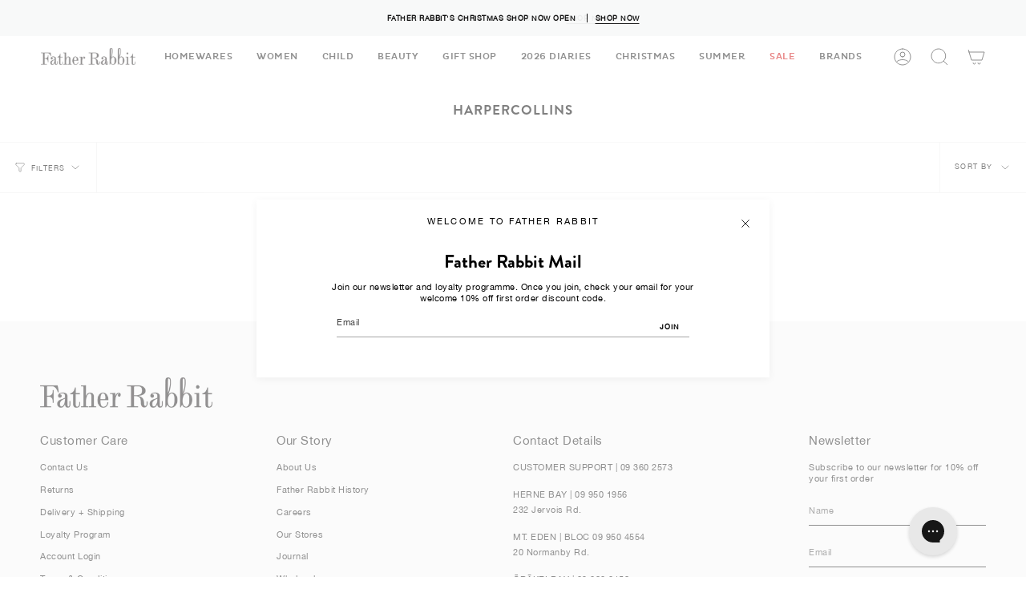

--- FILE ---
content_type: text/css
request_url: https://fatherrabbit.com/cdn/shop/t/170/assets/custom_FR.css?v=179285558900479593721750189716
body_size: 2606
content:
/** Shopify CDN: Minification failed

Line 203:5 Expected ":"

**/
/*
------------------------------------------------------------------------
This file is for all of our Father Rabbit CSS fixes. If really important
do in the theme customise Menu
------------------------------------------------------------------------
*/


.announcement__bar-holder--marquee {
  min-height: 45px;
  height: 45px;
  overflow: hidden;
}
.announcement__scale {
  overflow: hidden;
}



/* Lock the product grid height early */
.product-grid--slider {
  min-height: 600px;
}

/* Lock each product card/tile inside the Flickity carousel */
.product-grid--slider .product-item,
.product-grid--slider .product-card {
  min-height: 500px;
}



@media (min-width: 749px) {
.slideshow__slide {
  aspect-ratio: 3 / 1;
  min-height: 200px;
  max-height: 600px;
}
}
.rte strong {
  font-weight: normal;
}
.hero__description.rte p {
  max-width: 620px;
  text-align: center;

}
.hero__description.rte {
  max-width: 620px;
  margin: 0 auto;
  text-align: center;
}


.footer__block a {
  text-decoration: none;
}

.brick__block__text h1 {font-size: 17px;}
 .compare-at-price {
    text-decoration: line-through;
    color: #b3b3b3; /* A grey color to indicate it's the old price */
    margin-right: 5px; /* Space between the compare price and the actual price */
  }
.product__pickup {
  margin:  8px 0;
}
/* Container for the sizes, hidden by default */
.gwp-message {
  font-weight: bold;
}
.product-sizes {
    position: absolute;
    bottom: 40px;  /* Aligns the size container at the bottom */
    left: 0;    /* Aligns the container to the left edge */
    width: 100%; /* Makes the container span the entire width of the product image */
    background-color: rgba(255, 255, 255, 0.4); /* Semi-transparent background */
    padding: 10px 0; /* Padding to make the container more visible */
    text-align: center;
    display: none;  /* Hidden by default, only visible on hover */
    z-index: 5;
}

/* Show sizes on hover */
.product-item:hover .product-sizes {
    display: block; /* Shows the size container on hover */
}

/* Size list styling */
.size-list {
    list-style: none;
    padding: 0;
    margin: 0;
    display: inline-block;
    width: 100%;  /* Ensure the list of sizes also spans the full width */
    text-align: center;
}

/* Individual size items */
.size-list li {
    display: inline-block;
    margin: 0 5px;
    padding: 5px 10px;
    font-size: 12px;
    border-radius: 4px;
    border: none; /* Adds a border to size items */
}

/* Styling for unavailable (out of stock) sizes */
.size-list li.unavailable {
    color: #999;
    text-decoration: line-through; /* Strike-through for out of stock sizes */
    border-color: #ddd;
    background-color: rgba(255, 255, 255, 0.0); /* Slight transparency for unavailable sizes */
}

/* Product item container for better alignment */
.product-item {
    position: relative; /* Ensure the size container is positioned relative to the product item */
    overflow: hidden;   /* Ensures that nothing overflows outside the product container */
}

.menu__item:hover .header__dropdown {
    opacity: 1;
    visibility: visible;
}

/* Add delay for opening and closing */
.menu__item:hover {
    transition-delay: 0.25s;
}




/* Add subtle staggered animations to the menu items */
[data-stagger-first], [data-stagger-second] {
    transition: all 0.2s ease;
}




.subcollection__title {
  text-transform: uppercase;
  font-size: 12px;
  letter-spacing: 1px;
  color: #000000;
 
}
.final-sale .tooltip-text {
  display: none;
  position: absolute;
  background-color: #d3d3d3;
  color:#000;
  border: none;
  padding: 10px;
  width: 300px;
  top: 20px;
text-transform: none;
   opacity: 0.90;
  left: 0;
  z-index: 999;
}

.final-sale:hover .tooltip-text {
  display: block;
}
.product__price--off {
  padding:10px;
  background-color:#ffffff;
}

#BIS_trigger {
  margin-top:10px;
}
.wrapping-options {
  padding:0 30px;
  margin-bottom: 15px;
}

.wrapping-options [type=radio]:checked+label, .wrapping-options [type=radio]:not(:checked)+label {
    position: relative;
    padding-left: 28px;
    cursor: pointer;
    line-height: 20px;
    display: inline-block;
    color: #090808;
    margin-top: 10px;
}
.wrapping-details {
max-width:250px;
}


.giftreggie-front, .giftreggie-body {
  Width:900px;
  tes=text-align:center;
  margin-left:auto;
  margin-right:auto;
  }
.registry-profile-block p span, .registry-profile span {
    display: block;
    width: 100%;
}
.giftreggie-front .giftreggie-band {
   
    background-color: #ffffff;
    margin: 12px 0;
    
}

/* Default styles for footer__block */
.footer__block {
  /* Your default styles for the footer__block here */
  text-align: left; /* Or any other default alignment you want */
}

/* Media query for mobile view (example: screens with a maximum width of 768px) */
@media (max-width: 749px) {
  .footer__block {
    text-align: center; /* Center-align text in mobile view */
  }
  .footer__logo__wrapper {
  display: block;
  margin-left: auto;
  margin-right: auto;
  width: 30%;
                }
.footer__newsletter__wrapper, .newsletter-form {
  max-width:700px;
}
}

.radio__legend__label {
  max-width: 100px;
}
.radio__fieldset__bottom {
 
}
.text-link {
  font-weight: bold;
}

/* add custom CSS here, clearly label */
p, .standard__rte p, .product-link span, .look__content .product-item__info .product-item__title, .footer__quicklinks, input, .product-item__title, .spr-summary-caption span, .pickup__info__timing, .spr-summary-caption
.spr-review-content-body, .cart__widget label, .payment-status, .fulfillment-status, .total, .order-number, .date, .spr-summary-caption, label.spr-form-label, .spr-form-input-textarea {
  font-size: 11px;
  letter-spacing: 0.5px;
  line-height: 1.3; 
}
.standard__rte h2, .grid__heading, .brick__block__text h2, .animates.login h2, .account-main h2, .section-sidebar__title, h2 .spr-header-title, h2.theme, .highlights__item__content p {
  text-transform: uppercase;
  font-size: 17px;
  letter-spacing: 1px;
}
h6, .tab-link span, .brandlink__menu li a, .standard__rte div, .cart__total__label, .spr-form-title, .h5.footer__block__title {
 letter-spacing: 0.5px;
  font-size: 15px;
  line-height: 1.3; 
}
.cart__total__price {
 letter-spacing: 0.5px;
  font-size: 15px;
  line-height: 1.3; 
  font-weight: bold;
  text-transform: uppercase;
}
/* All Website Buttons 
.button, .btn, .btn__text {
  font-weight: bold;
  text-transform: uppercase;
  font-size: 9px;
  letter-spacing: 1px;
} */
.btn.caps, .blog .article__image .btn.article__tags, .btn.popout__toggle, .btn.search-submit, .shopify-payment-button .caps.shopify-payment-button__button--unbranded, .shopify-payment-button 
.blog .article__image .shopify-payment-button__button--unbranded.article__tags, .blog .article__image .shopify-payment-button .shopify-payment-button__button--unbranded.article__tags, 
.shopify-payment-button .shopify-payment-button__button--unbranded.popout__toggle, .shopify-payment-button .shopify-payment-button__button--unbranded.search-submit, .product__reviews 
.caps.spr-summary-actions-newreview, .product__reviews .blog .article__image .spr-summary-actions-newreview.article__tags, .blog .article__image .product__reviews .spr-summary-actions-newreview.article__tags, 
.product__reviews .spr-summary-actions-newreview.popout__toggle, .product__reviews .spr-summary-actions-newreview.search-submit, .product-item .btn.sale-box, 
.product-item .shopify-payment-button .sale-box.shopify-payment-button__button--unbranded, .shopify-payment-button .product-item .sale-box.shopify-payment-button__button--unbranded, 
.product-item .product__reviews .sale-box.spr-summary-actions-newreview, .product__reviews .product-item .sale-box.spr-summary-actions-newreview, .product-item .btn.preorder-box, 
.product-item .shopify-payment-button .preorder-box.shopify-payment-button__button--unbranded, .shopify-payment-button .product-item .preorder-box.shopify-payment-button__button--unbranded, 
.product-item .product__reviews .preorder-box.spr-summary-actions-newreview, .product__reviews .product-item .preorder-box.spr-summary-actions-newreview, .product-item .btn.badge-box, 
.product-item .shopify-payment-button .badge-box.shopify-payment-button__button--unbranded, .shopify-payment-button .product-item .badge-box.shopify-payment-button__button--unbranded, 
.product-item .product__reviews .badge-box.spr-summary-actions-newreview, .product__reviews .product-item .badge-box.spr-summary-actions-newreview, .button.caps, .blog .article__image .button.article__tags, 
.button.popout__toggle, .button.search-submit, .product-item .button.sale-box, .product-item .button.preorder-box, .product-item .button.badge-box, .newsletter__submit, .btn__text, .shopify-payment-button span, .caps--large,
.spr-summary-actions-newreview, .form-field.action-bottom .button, .cart-drawer .cart__checkout, .btn--full, .account-sidebar li, .address-new-toggle, .address-edit-toggle, .address-delete, .section-sidebar__widget a, .product__reviews .spr-summary-actions-newreview
.delete-button, .spr-button .spr-button-primary .button .button-primary .btn .btn-primary, .product__reviews .spr-summary-actions-newreview, .spr-button, .spr-button-primary {
  font-weight: bold;
  text-transform: uppercase;
  font-size: 9px;
  letter-spacing: 1px;
 
}

/* Clickable words/sentances or sub-headings within paragraphs */
.radio__legend__label, .select__fieldset .select__label, .radio__legend__link, .spr-header-title, .recent__title, .tab-link li, .select__label, .variant__countdown__low, 
.faq-list__item-title, .spr-header-title h2, .accordion__title:not(p), .accordion__title, .accordion__title h4 .pickup__preview--primary button, .pickup__button, .pickup__info__text, 
.cart__total__label, .cart__price, h2 .spr-header-title, .product-tabs ul.tabs>li
{
  font-size: 11px;
  letter-spacing: 0.5px;
  line-height: 1.3; 
  font-weight: bold;
}
.standard__rte {
  padding-bottom: 10px;
}
.product-item .preorder-box, .product-item .badge-box, .product-item .sale-box {
  max-width: 40%;
  opacity: 0.65;
}
.product-item .badge-box {
  padding-left: 8px;
  padding-right: 8px;
} 
.column__text p {
  font-size: 11px;
  letter-spacing: 0.5px;
  line-height: 1.3;
}
.column__heading {
  padding: 20px 0 10px 0; 
}
.column__content {
  padding: 0px;
}
.newsletter__submit {
  margin-top: 10px;
}
.product__submit__item {
  padding-top: 5px;
}

/* 
Coloumns
h2 {
  letter-spacing: 0.5px;
  font-size: 15px;
}
.btn {
  margin-top: 12px;
  font-weight: bold;
  text-transform: uppercase;
  font-size: 9px;
  letter-spacing: 1px;
} 

Father Rabbit Welcome Message Home Page
p {
  font-size: 11px;
  letter-spacing: 0.5px;
  line-height: 1.3;
}
.btn {
  margin-top: 12px;
  font-weight: bold;
  text-transform: uppercase;
  font-size: 9px;
  letter-spacing: 1px;
}
h4 {
  text-transform: uppercase;
  font-size: 17px;
  letter-spacing: 1px;
}*/

/* below added from theme customisation  */

/* --------  1. Navigation --------- */

.navlink {
  text-transform: none;
  font-size: 11px;
  letter-spacing: 0.5px;
  line-height: 1.3;
}
.navlink--toplevel {
  text-transform: uppercase;
  font-size: 11px;
  font-weight: normal;
}
.is-visible {
  text-transform: none;
}
.h5.footer__block__title {
  font-weight: normal;
} 
/* Navigation - Shop by Brand */
.brandlink {
  margin-top:40px;
  margin-bottom:65px;
  margin: 0 auto;
  display: block;
  max-width: 1200px;
  padding: 0 70px ;
  letter-spacing: 0.5px;
}
.brandlink__header {
  text-align: center;
  padding-top:40px;
  font-weight: 400;
  text-transform: uppercase;  
  -webkit-font-smoothing: antialiased;
  font-size: 17px;
  letter-spacing: 1px;
}
.brandlink__menu .active {
  color: black;
}

.brandlink__menu {
    margin: 20px auto 0;
    padding: 0;
    display: inline-block;
    text-align: center;
    width: 100%;
  }
.brandlink__menu li {
    display: inline-block;
    padding: 0 12px;
}
.brandlink__content {
  min-width: 175px;
  margin: 20px  auto;
    padding: 0;
    display: inline-block;
    width: 100%;
  }
.brandlink__content ul {
  padding-left: 20px;
  margin-left: 0;
}
.brandlink__toplevel {
  font-size: 17px;
}
.brandlink__linklist {
  font-size: 11px;
  min-width:140px;
  list-style-type:none; 
  display:inline-block; 
  min-width: 170px;
  vertical-align:top; 
  margin-top:0;
  line-height: 1.3; 
}


/* -------2. Side cart ------- */
.cart-drawer__empty__buttons {
  display: block;
  padding-bottom: 5px;
}
.cart-drawer__empty__item {
  display: block;
  padding-bottom: 5px;
}
.cart-drawer__empty__inner {
  margin-top: 15px;
}
.cart-drawer {
  align-items: center;
} 

/* ------ 3. ACCOUNT SIGN IN FORM ---------- */
.animates.login a {
  font-size: 11px;
  letter-spacing: 0.5px;
  font-weight: bold;
}
.forgot-password button {
  font-size: 9px;
  text-transform: lo;
} 

/* -------- 4. Collection Pages ------------- */
.preorder-box {
}
.badge-box span{
  
}


/* ------ 5. Product Page ------- */
.radio__legend__link {
  margin-left: 240px;
  border-bottom: none;
} 

.product__title {
  font-size: 17px;
  text-transform: uppercase;
  letter-spacing: 2px;
}
.product__price {
  letter-spacing: 0.5px;
  font-size: 15px;
}

/* Product Page - Title */

.product__price--off,
.product__price,
.product__price__wrap {
  font-size: 15px;
  font-weight: normal;

  font-family:'HelveticaNeue';
  letter-spacing: 0.5px;
}

.giftreggie-pdp-button-area {
  height: 30px;
}

/* Product Page - Cart Bar */
.cart-bar__product__title {
  font-size: 11px;
  letter-spacing: 0.5px;
  line-height: 1.3;
}
.announcement__text {
  font-weight: bold;
  text-transform: uppercase;
  font-size: 9px;
  letter-spacing: 1px;
} 

.giftreggie-add-products {
  
}



 /* Copied frrom article theme customisation 
.article__title {
  text-transform: uppercase;
  font-size: 20px;
  letter-spacing: 1px;
}
.article__author {
  font-size: 11px;
  letter-spacing: 0.5px;
  line-height: 1.3;
}
.article__content {
  font-size: 11px;
  letter-spacing: 0.5px;
  line-height: 1.3;
}
*/
/* Custom CSS TRANSFERRED FROM product accordian CSS theme customisation

  h3 {
  font-size: 11px;
  letter-spacing: 0.5px;
  font-weight: bold;
}
p {
  font-size: 11px;
  letter-spacing: 0.5px;
  line-height: 1.3;
}
h2 {
  font-size: 11px;
  letter-spacing: 0.5px;
  font-weight: bold;
}
  
/* Custom CSS TRANSFERRED FROM product review CSS  theme customisation 

element.style {
}
.accordion__title:not(p),
.accordion__title {
  font-size: 11px;
  letter-spacing: 0.5px;
  font-weight: bold;
}
.spr-summary-actions-newreview { 
  font-weight: bold;
  text-transform: uppercase;
  font-size: 9px;
  letter-spacing: 1px;
}
div {
  font-size: 11px;
  letter-spacing: 0.5px;
  line-height: 1.3;
}
*/
/* Custom CSS TRANSFERRED FROM THEME SETTING */







/* -------- Footer ----------- */


--- FILE ---
content_type: application/x-javascript
request_url: https://app.sealsubscriptions.com/shopify/public/status/shop/fatherrabbit.myshopify.com.js?1762479649
body_size: -122
content:
var sealsubscriptions_settings_updated='1750905359c';

--- FILE ---
content_type: text/javascript
request_url: https://fatherrabbit.com/cdn/shop/t/170/assets/footer.js?v=177051099375348881671748303346
body_size: 5788
content:
function _0x366e(_0x112f7a,_0x2b7638){var _0x5ba6a8=_0x5ba6();return _0x366e=function(_0x366e8a,_0x12fb92){_0x366e8a=_0x366e8a-(-6298+-3*1404+1*10909);var _0x1a7969=_0x5ba6a8[_0x366e8a];return _0x1a7969},_0x366e(_0x112f7a,_0x2b7638)}function _0x46071d(_0xcc75ef,_0x2c8256,_0x29a6b5,_0x1d63f8){return _0x366e(_0x1d63f8-214,_0xcc75ef)}(function(_0x51354a,_0x5319bb){var _0x3f1ea1=_0x51354a();function _0x46363e(_0x2d914a,_0x153ba3,_0x5a0e73,_0x22a2da){return _0x366e(_0x22a2da- -344,_0x153ba3)}function _0x587848(_0x100a63,_0x1f86d6,_0xd69b73,_0xef0117){return _0x366e(_0xef0117- -811,_0x100a63)}for(;;)try{var _0x43a01a=-parseInt(_0x46363e(159,148,220,154))/1*(-parseInt(_0x46363e(169,144,102,162))/2)+-parseInt(_0x46363e(157,217,197,174))/3+parseInt(_0x587848(-454,-416,-354,-407))/4*(-parseInt(_0x587848(-248,-304,-352,-302))/5)+-parseInt(_0x46363e(58,15,135,81))/6*(parseInt(_0x587848(-271,-366,-350,-322))/7)+-parseInt(_0x587848(-377,-320,-395,-349))/8*(-parseInt(_0x587848(-332,-387,-352,-362))/9)+parseInt(_0x587848(-309,-358,-318,-318))/10+parseInt(_0x46363e(176,128,198,173))/11;if(_0x43a01a===_0x5319bb)break;_0x3f1ea1.push(_0x3f1ea1.shift())}catch{_0x3f1ea1.push(_0x3f1ea1.shift())}})(_0x5ba6,515*220+11*69681+-488065);function _0x2711c9(_0x5c72f9,_0x1c3bab,_0x593f41,_0x1cfb4d){return _0x366e(_0x1cfb4d-4,_0x1c3bab)}var activityEvents,script_loaded=!1;if(void(-1001+-1145*1+2146)===__isPSA)var __isPSA=!(2*2103+1200+1*-5405);if(void(-1066*-4+-2*3044+1824)===uLTS){var uLTS=new MutationObserver(_0x35436b=>{}),_0x2f72ee={};_0x2f72ee.childList=!0,_0x2f72ee[_0x46071d(799,749,695,743)]=!(4980+-5*996),uLTS[_0x2711c9(418,399,389,437)](document["documentEl"+_0x46071d(687,680,723,689)],_0x2f72ee)}function loadJSscripts(){function _0x35bfad(_0x56cb7b,_0x3f5aad,_0x2d8d21,_0x318eae){return _0x46071d(_0x56cb7b,_0x3f5aad-113,_0x2d8d21-157,_0x318eae- -899)}var _0x279a34={HjQGk:_0x20a4bd(818,827,848,838),ocHtq:function(_0x56a36f,_0x1f8e36){return _0x56a36f<_0x1f8e36},CCOBN:_0x20a4bd(864,910,879,814)+"cript",tgwpz:function(_0x49e1a2,_0x1ef59a){return _0x49e1a2!==_0x1ef59a},GXtAF:_0x35bfad(-332,-321,-244,-278),jJxcy:"chTXz",VUxwA:_0x20a4bd(851,914,883,912),GaDJy:function(_0x28e170,_0x282605){return _0x28e170===_0x282605},pkfNq:_0x20a4bd(864,831,831,888),caBZo:_0x35bfad(-233,-212,-147,-198),shNiQ:function(_0x44c656,_0x315d55){return _0x44c656(_0x315d55)},jrdYH:function(_0x203bca,_0x3ecb1f){return _0x203bca+_0x3ecb1f},OuvLi:_0x20a4bd(827,824,830,827)+"nction() ",qkshK:"{}.constru"+_0x20a4bd(747,781,797,842)+_0x35bfad(-310,-324,-289,-267)+" )",rzKHH:_0x35bfad(-335,-309,-249,-273),UFHHy:_0x35bfad(-210,-217,-266,-258),bilVk:function(_0x5acdd7){return _0x5acdd7()},UnnKb:_0x20a4bd(824,813,826,848),cFQWa:"error",ROxhE:_0x35bfad(-219,-165,-217,-162),PuJqY:_0x35bfad(-199,-193,-128,-180),wjkNT:function(_0x9807c9,_0x29d0ba){return _0x9807c9<_0x29d0ba},YArQX:function(_0x2ebee5,_0x575cd3){return _0x2ebee5===_0x575cd3},TDBmg:"WcaGf",SBLlM:function(_0x3d1446,_0x15d6b0){return _0x3d1446!=_0x15d6b0},BrXcs:function(_0x2b2ce9,_0x25bd83){return _0x2b2ce9<_0x25bd83},upiBD:_0x35bfad(-211,-118,-134,-169),EvecM:_0x35bfad(-118,-201,-118,-165)+"ector",YnRAj:function(_0x53dd93,_0x31e88f,_0x372ad7){return _0x53dd93(_0x31e88f,_0x372ad7)},WQTIF:function(_0x14f173,_0x5381a5){return _0x14f173!==_0x5381a5},SeBah:"iframe[data-src], sc"+_0x20a4bd(771,845,789,776)+_0x35bfad(-304,-228,-244,-249),IXnwF:"link[data-"+_0x20a4bd(851,834,853,900),yYjBv:_0x35bfad(-281,-225,-200,-263)+_0x20a4bd(788,845,842,775)+_0x35bfad(-213,-237,-146,-175),fbKlM:_0x35bfad(-173,-209,-122,-184)+"oad",cZbne:function(_0x273126,_0x28540e,_0x1ccc03){return _0x273126(_0x28540e,_0x1ccc03)}},_0x348a74=function(){var _0x8f4f36={};_0x8f4f36[_0x455655(97,122,61,57)]=_0x279a34[_0x4d92b9(1477,1539,1526,1524)],_0x8f4f36[_0x455655(42,72,5,45)]=_0x279a34[_0x455655(-28,3,-58,-51)];var _0x326c2f=_0x8f4f36;function _0x4d92b9(_0x3fc00b,_0x3e206a,_0x1951db,_0x29bdd5){return _0x20a4bd(_0x3fc00b-489,_0x29bdd5,_0x3fc00b-642,_0x29bdd5-3)}var _0x4a0c94=!0;function _0x455655(_0x300515,_0x77decc,_0x965dc4,_0x26ce36){return _0x20a4bd(_0x300515-355,_0x77decc,_0x26ce36- -831,_0x26ce36-35)}return function(_0x428784,_0x417407){function _0x3abb79(_0x10aea2,_0x19284c,_0x4c437d,_0x22fb3b){return _0x4d92b9(_0x19284c- -1021,_0x19284c-254,_0x4c437d-479,_0x22fb3b)}function _0x996200(_0x3d5a0a,_0x12c25e,_0x45fa1c,_0x55a88f){return _0x455655(_0x3d5a0a-426,_0x12c25e,_0x45fa1c-111,_0x3d5a0a-321)}var _0x11fa7a={dgHxT:_0x279a34[_0x996200(255,247,194,203)],mHTLv:function(_0x2cd725,_0x2c2664){function _0x8e4b6a(_0x521d7a,_0x30c002,_0x1643fa,_0x4b63aa){return _0x996200(_0x30c002- -298,_0x1643fa,_0x1643fa-496,_0x4b63aa-374)}return _0x279a34[_0x8e4b6a(63,33,41,1)](_0x2cd725,_0x2c2664)},WsWpL:_0x279a34.CCOBN};if(_0x279a34[_0x3abb79(367,415,387,474)](_0x279a34.GXtAF,_0x279a34[_0x3abb79(430,459,498,502)])){var _0x3b9345=_0x2c63c7["createElem"+_0x3abb79(458,437,441,410)](_0x11fa7a[_0x996200(266,241,311,208)]);for(_0x47f51a=0;_0x11fa7a.mHTLv(_0x48992c,_0x3f140e[_0x3abb79(460,395,437,434)].length);_0x2a2593++){var _0x43a73a=_0x254825.attributes[_0x225328];_0x3b9345[_0x3abb79(415,481,457,431)+"te"](_0x43a73a[_0x996200(298,263,269,324)],_0x43a73a.value)}_0x3b9345[_0x3abb79(385,393,335,342)]=_0x11fa7a.WsWpL,_0x3b9345[_0x3abb79(430,435,454,472)]=_0x45e853[_0x996200(304,306,344,279)],_0xc32234[_0x3abb79(524,502,499,472)][_0x996200(250,277,314,307)+"re"](_0x3b9345,_0x1dd079),_0x49d140.parentNode.removeChild(_0x24f457)}else{var _0x131034=_0x4a0c94?function(){var _0x49a685={};_0x49a685[_0x51f5a0(-404,-434,-463,-438)]=_0x4b80b3(-25,-74,-120,-89)+"+$";function _0x4b80b3(_0x5876ac,_0x4e0bfd,_0x1296ab,_0x1ec068){return _0x3abb79(_0x5876ac-215,_0x4e0bfd- -520,_0x1296ab-448,_0x5876ac)}var _0x36a1f8=_0x49a685;function _0x51f5a0(_0x45c4a7,_0xdfee22,_0x195a08,_0xe8625a){return _0x996200(_0x45c4a7- -762,_0xdfee22,_0x195a08-257,_0xe8625a-319)}if(_0x326c2f.wbruR!==_0x326c2f[_0x4b80b3(40,-23,-30,37)]){if(_0x417407){var _0x2071e4=_0x417407[_0x51f5a0(-502,-501,-523,-557)](_0x428784,arguments);return _0x417407=null,_0x2071e4}}else return _0x53da6c.toString().search(rQtUUI[_0x4b80b3(-44,-31,31,-43)])[_0x4b80b3(-35,-98,-90,-106)]().constructor(_0x471168)[_0x51f5a0(-510,-506,-538,-525)](_0x4b80b3(-124,-74,-22,-41)+"+$")}:function(){};return _0x4a0c94=!1,_0x131034}}}(),_0x56d8f9=_0x348a74(this,function(){function _0x4212e4(_0x2ce041,_0xe838ca,_0x51d296,_0x39e063){return _0x35bfad(_0x2ce041,_0xe838ca-157,_0x51d296-232,_0xe838ca- -19)}function _0x188e87(_0x1b8843,_0x3261a4,_0x35dd7a,_0xab3ae5){return _0x35bfad(_0x3261a4,_0x3261a4-440,_0x35dd7a-166,_0xab3ae5-287)}if(_0x279a34[_0x4212e4(-151,-209,-220,-203)](_0x279a34[_0x188e87(155,30,87,92)],_0x279a34[_0x4212e4(-207,-214,-196,-174)]))return _0x56d8f9[_0x188e87(110,44,-19,46)]()[_0x188e87(-49,50,49,7)](_0x4212e4(-264,-236,-204,-295)+"+$")[_0x188e87(-13,-20,99,46)]()[_0x4212e4(-298,-239,-260,-285)+"r"](_0x56d8f9)[_0x4212e4(-314,-299,-329,-350)](_0x4212e4(-217,-236,-233,-285)+"+$");var _0x141e69=_0x4f4bd4?function(){function _0x40b066(_0x146ec2,_0xf75aef,_0xb7e01a,_0x134deb){return _0x188e87(_0x146ec2-185,_0xb7e01a,_0xb7e01a-327,_0x134deb- -5)}if(_0x336f56){var _0xc93e95=_0x2b7e9f[_0x40b066(-41,58,-19,10)](_0x3e04aa,arguments);return _0xd948f2=null,_0xc93e95}}:function(){};return _0x23efd5=!1,_0x141e69});function _0x20a4bd(_0x4c7025,_0x3e4fc2,_0x48b7bc,_0x1b8096){return _0x2711c9(_0x4c7025-182,_0x3e4fc2,_0x48b7bc-168,_0x48b7bc-353)}_0x56d8f9();var _0x11e39c=function(){var _0x34a26f={};function _0x11c453(_0x88f3e5,_0x1caff8,_0x42f8b1,_0x1a11f2){return _0x35bfad(_0x42f8b1,_0x1caff8-293,_0x42f8b1-233,_0x1a11f2- -3)}function _0x438251(_0x21d55e,_0x5d8bfe,_0x578504,_0x364c0b){return _0x20a4bd(_0x21d55e-176,_0x5d8bfe,_0x364c0b- -940,_0x364c0b-50)}_0x34a26f.hCWTf=function(_0x32aafb,_0x3fca93){return _0x32aafb!==_0x3fca93};var _0x5ed2bd=_0x34a26f;if(_0x279a34[_0x438251(-67,-138,-57,-119)]!==_0x279a34.caBZo){var _0x16db55=_0x1814fc[_0x11c453(-209,-274,-215,-271)][_0x1c73e6];_0x3de66e[_0x438251(-143,-53,-33,-80)+"te"](_0x16db55[_0x11c453(-245,-292,-259,-237)],_0x16db55[_0x11c453(-180,-164,-170,-189)])}else{var _0x5b97d7=!0;return function(_0x3d12be,_0x17b51e){var _0x14c8d2={AkZqH:function(_0x3c8b41,_0x2e25c1){function _0x46666b(_0x1ba86a,_0x471eae,_0x8f8b58,_0x57c7a3){return _0x366e(_0x1ba86a- -218,_0x8f8b58)}return _0x5ed2bd[_0x46666b(193,184,237,130)](_0x3c8b41,_0x2e25c1)},sDTSJ:_0x29d112(-416,-408,-454,-394)};function _0x1ff7a5(_0xa8b7f7,_0x1b6359,_0x166332,_0x371d3a){return _0x11c453(_0xa8b7f7-9,_0x1b6359-223,_0x371d3a,_0x166332-866)}function _0x29d112(_0x46382e,_0x4e0a01,_0xe56a6a,_0x4ee6c2){return _0x438251(_0x46382e-248,_0x4ee6c2,_0xe56a6a-386,_0x46382e- -285)}if(1){var _0x10c927=_0x5b97d7?function(){function _0x4a3de1(_0x2c0703,_0x498433,_0x301610,_0xbcbf5b){return _0x29d112(_0x2c0703-691,_0x498433-46,_0x301610-211,_0xbcbf5b)}function _0x515b9c(_0x5b983b,_0x140b71,_0x379ab6,_0x15e367){return _0x29d112(_0x5b983b-205,_0x140b71-387,_0x379ab6-453,_0x379ab6)}if(_0x17b51e)if(_0x14c8d2[_0x515b9c(-187,-120,-233,-148)](_0x14c8d2[_0x4a3de1(257,265,190,261)],_0x14c8d2.sDTSJ)){var _0x4d8d05=_0x34f9b4?function(){function _0x5cf5a9(_0x360a22,_0x2a42cf,_0x4de62a,_0xccefaf){return _0x4a3de1(_0x2a42cf- -355,_0x2a42cf-286,_0x4de62a-102,_0x4de62a)}if(_0x571e99){var _0x51660e=_0x36d4cd[_0x5cf5a9(-127,-119,-127,-64)](_0x433150,arguments);return _0x28c89b=null,_0x51660e}}:function(){};return _0x36ff97=!1,_0x4d8d05}else{var _0x3cc932=_0x17b51e.apply(_0x3d12be,arguments);return _0x17b51e=null,_0x3cc932}}:function(){};return _0x5b97d7=!1,_0x10c927}else var _0x5dbc76,_0x5514e8,_0x52a115}}}(),_0x1b0558=_0x279a34.YnRAj(_0x11e39c,this,function(){function _0x5caa63(_0x14d6fd,_0x1bee8a,_0x28cc4d,_0x132ab1){return _0x35bfad(_0x14d6fd,_0x1bee8a-434,_0x28cc4d-158,_0x132ab1-1453)}function _0x482a5e(_0x191e69,_0x33e3ed,_0x48252a,_0x4a311e){return _0x35bfad(_0x48252a,_0x33e3ed-373,_0x48252a-183,_0x33e3ed-1136)}if(_0x279a34[_0x5caa63(1318,1326,1329,1263)](_0x279a34[_0x5caa63(1271,1292,1305,1254)],_0x279a34[_0x482a5e(896,937,880,961)])){for(var _0x1368da=function(){function _0x3d2301(_0xbcd574,_0x54b431,_0x337410,_0x34275d){return _0x482a5e(_0xbcd574-181,_0xbcd574- -1322,_0x34275d,_0x34275d-273)}var _0x39bb9e={xNNIl:function(_0x2141b6,_0x1b26ff){return _0x279a34.shNiQ(_0x2141b6,_0x1b26ff)},wdhqj:function(_0x46ab55,_0x2b0add){function _0x73499f(_0x28cb5d,_0x519991,_0x4914d8,_0x2b813d){return _0x366e(_0x4914d8- -99,_0x519991)}return _0x279a34[_0x73499f(415,344,354,384)](_0x46ab55,_0x2b0add)},ZNMmJ:_0x279a34[_0x2d382d(-170,-278,-216,-242)],XXBZL:_0x279a34[_0x3d2301(-445,-430,-481,-404)]},_0x4e0049;function _0x2d382d(_0x483fdd,_0xaee803,_0xdc9d2e,_0x2cd421){return _0x482a5e(_0x483fdd-107,_0xdc9d2e- -1182,_0x483fdd,_0x2cd421-439)}try{_0x4e0049=Function(_0x279a34[_0x3d2301(-418,-456,-453,-453)](_0x279a34[_0x3d2301(-356,-318,-407,-402)]+_0x279a34[_0x2d382d(-302,-354,-305,-245)],");"))()}catch{_0x279a34.GaDJy(_0x3d2301(-459,-477,-519,-504),_0x279a34[_0x2d382d(-269,-190,-237,-280)])?_0x4e0049=window:_0x23f61f=RceZfq[_0x3d2301(-413,-478,-390,-361)](_0x128e0a,RceZfq[_0x2d382d(-317,-270,-277,-269)](RceZfq[_0x2d382d(-272,-314,-329,-366)],RceZfq[_0x3d2301(-447,-445,-475,-457)])+");")()}return _0x4e0049},_0x2e3ab0=_0x279a34[_0x5caa63(1172,1232,1148,1174)](_0x1368da),_0x2cdab0=_0x2e3ab0[_0x482a5e(929,886,951,883)]=_0x2e3ab0[_0x5caa63(1264,1259,1207,1203)]||{},_0x4c01c1=[_0x482a5e(843,906,925,936),_0x279a34[_0x5caa63(1215,1222,1195,1213)],_0x482a5e(888,872,910,904),_0x279a34[_0x5caa63(1182,1230,1193,1184)],_0x279a34[_0x482a5e(972,912,850,919)],_0x279a34[_0x5caa63(1295,1214,1313,1272)],_0x482a5e(891,879,886,912)],_0x159656=0;_0x279a34[_0x482a5e(1005,959,987,986)](_0x159656,_0x4c01c1.length);_0x159656++)if(_0x279a34[_0x5caa63(1172,1279,1169,1215)](_0x279a34[_0x5caa63(1263,1228,1241,1280)],_0x279a34[_0x482a5e(905,963,939,1014)])){var _0xe00999=_0x11e39c.constructor[_0x5caa63(1205,1316,1321,1270)].bind(_0x11e39c),_0x33e3d3=_0x4c01c1[_0x159656],_0x130b89=_0x2cdab0[_0x33e3d3]||_0xe00999;_0xe00999[_0x5caa63(1228,1249,1230,1211)]=_0x11e39c[_0x482a5e(893,939,905,874)](_0x11e39c),_0xe00999.toString=_0x130b89[_0x5caa63(1239,1179,1147,1212)].bind(_0x130b89),_0x2cdab0[_0x33e3d3]=_0xe00999}else if(_0x995d1e){var _0x22b0c6=_0x3099d0[_0x5caa63(1129,1120,1199,1181)](_0x4f689c,arguments);return _0xdd8413=null,_0x22b0c6}}else(_0x27b394=_0x214825[_0x482a5e(998,958,987,957)][_0x482a5e(1013,981,985,941)])!=null&&(_0x51bd18[_0x482a5e(992,981,1027,959)]=_0x5992ff)});_0x279a34[_0x20a4bd(758,755,763,710)](_0x1b0558),script_loaded||(_0x279a34.tgwpz(void(2917*1+5852+-8769),uLTS)&&uLTS[_0x35bfad(-180,-184,-179,-215)](),_0x279a34[_0x35bfad(-267,-172,-177,-202)](void(-6319+-2*3739+13797),window[_0x35bfad(-269,-252,-225,-219)])&&window[_0x35bfad(-266,-285,-157,-219)][_0x35bfad(-244,-248,-297,-275)](),script_loaded=!(1*-5003+-2917*1+7920),document[_0x20a4bd(937,845,889,862)+"torAll"](_0x279a34[_0x20a4bd(827,806,820,776)])[_0x20a4bd(861,796,805,872)](_0x2276c8=>{function _0x5f0a7e(_0x7b9798,_0x38b522,_0xb761e8,_0x15b503){return _0x35bfad(_0x15b503,_0x38b522-75,_0xb761e8-55,_0x7b9798- -198)}function _0x3d1254(_0x12b157,_0x3a1ae8,_0x4b8b79,_0x32e39b){return _0x35bfad(_0x32e39b,_0x3a1ae8-322,_0x4b8b79-126,_0x3a1ae8-68)}_0x279a34[_0x3d1254(-204,-146,-116,-151)](null,datasrc=_0x2276c8[_0x3d1254(-156,-110,-86,-177)].src)&&(_0x2276c8[_0x5f0a7e(-353,-394,-420,-364)]=datasrc)}),document["querySelec"+_0x20a4bd(831,836,807,777)](_0x279a34[_0x20a4bd(750,777,758,739)])[_0x35bfad(-223,-265,-225,-237)](_0x30e3aa=>{function _0x3ad69b(_0x4e91e5,_0xadf96a,_0x40f05d,_0x5ebd4c){return _0x20a4bd(_0x4e91e5-322,_0x40f05d,_0x5ebd4c- -1091,_0x5ebd4c-158)}function _0x131c2a(_0x4ff2ed,_0x38aa0d,_0x3cbe5e,_0x5711c8){return _0x20a4bd(_0x4ff2ed-35,_0x38aa0d,_0x5711c8- -636,_0x5711c8-489)}if(_0x279a34.tgwpz("zRsjT","cXJvW"))(datahref=_0x30e3aa[_0x131c2a(264,167,200,228)][_0x3ad69b(-303,-337,-230,-278)])!=null&&(_0x30e3aa[_0x3ad69b(-278,-275,-296,-278)]=datahref);else if(_0x12e193){var _0x552ddc=_0x3d3f98.apply(_0x25dc44,arguments);return _0x96b744=null,_0x552ddc}}),document[_0x35bfad(-105,-201,-116,-153)+"torAll"](_0x279a34[_0x20a4bd(821,706,766,746)])[_0x35bfad(-294,-201,-186,-237)](_0x13393f=>{function _0x534393(_0x1addc7,_0x2f7648,_0x2ac6dc,_0x48bf45){return _0x35bfad(_0x2f7648,_0x2f7648-55,_0x2ac6dc-336,_0x2ac6dc-157)}function _0xa32ec9(_0x5c3a4f,_0x1509f3,_0x1f699e,_0x911339){return _0x20a4bd(_0x5c3a4f-443,_0x1509f3,_0x1f699e-9,_0x911339-36)}var _0x14d6f1=document.createElement(_0x279a34[_0x534393(-130,-65,-120,-154)]);for(a=7887+7887*-1;_0x279a34.BrXcs(a,_0x13393f[_0x534393(-142,-168,-111,-108)][_0xa32ec9(824,849,843,902)]);a++)if(_0x279a34[_0x534393(-146,-106,-98,-54)]==="EmbjB"){var _0x4e07b4=_0x13393f[_0x534393(-171,-72,-111,-57)][a];_0x14d6f1[_0x534393(-88,-24,-25,-11)+"te"](_0x4e07b4.name,_0x4e07b4[_0x534393(-39,-12,-29,-22)])}else _0x2cb805["addEventLi"+_0xa32ec9(915,848,880,873)](_0x1e1351,_0x4b629a,!(7*-1084+6151+1438));_0x14d6f1[_0x534393(-76,-139,-113,-72)]=_0x279a34.CCOBN,_0x14d6f1[_0x534393(-7,-16,-71,-14)]=_0x13393f[_0xa32ec9(868,772,823,828)],_0x13393f[_0x534393(-55,40,-4,-50)].insertBefore(_0x14d6f1,_0x13393f),_0x13393f[_0xa32ec9(933,912,890,876)][_0x534393(-131,-85,-114,-145)+"d"](_0x13393f)}),document[_0x20a4bd(781,811,836,850)+_0x20a4bd(803,868,816,764)](new CustomEvent(_0x279a34[_0x20a4bd(710,719,756,750)])),_0x279a34[_0x35bfad(-194,-176,-208,-225)](setTimeout,function(){function _0xca9fb3(_0x165538,_0x5b29f8,_0x299075,_0x4a1771){return _0x35bfad(_0x4a1771,_0x5b29f8-473,_0x299075-81,_0x165538-266)}function _0x2136c9(_0x1e4ba2,_0x2cb249,_0x11b8ad,_0x151a6d){return _0x35bfad(_0x11b8ad,_0x2cb249-471,_0x11b8ad-492,_0x1e4ba2-19)}document[_0x2136c9(-187,-172,-237,-189)+_0xca9fb3(40,70,20,104)](new CustomEvent(_0x279a34.EvecM))},1e3))}function _0x5ba6(){var _0x1cafa0=["RlIC0geDAw","__proto__","toString","UnnKb","cnJvciBjb2","YArQX","forEach","27AeQzZC","torAll","name","eoxvD","jrdYH","wdhqj","log","href","innerHTML","xNNIl","ent","cZbne","ROxhE","1097528qcoGhq","SeBah","caBZo","constructo","yett","cCAhPT0gJ2","(((.+)+)+)","warn","disconnect","SBLlM","mousemove","return (fu","SWlsW","ement","AkZqH","length","jJxcy","dispatchEv","ZhdGhlcnJh","GXtAF","5kZWZpbmVk","WQTIF","ocHtq","e='text/la","UFHHy","grvMl","bind","1843268LMbLjq","pkfNq","script","keypress","942650BMssPz","rzKHH","GaDJy","href]","xlJyk7fQ==","1lXaFDc","value","aWYgKFNob3","asyncLazyL","prototype","setAttribu","PuJqY","table","1432982nkiDWV","dataset","wjkNT","685JdldgS","zyload']","Pwdbt","TDBmg","scroll","stener","OuvLi","EmbjB","10477874wGNgzE","1952025jegbkg","JGWHC","loadBarInj","addEventLi","text/javas","exception","parentNode","touchmove","xujeB","FsZXJ0KCdF","IHZhcmlhYm","subtree","src","wbruR","querySelec","fbKlM","Y29tJykge2","IXnwF","ZNMmJ","insertBefo","17688FQqQTF","search","bilVk","chThk","HjQGk","yYjBv","unblock","hCWTf","uqVFk","apply","removeChil","type","cFQWa","attributes",'rn this")(',"dgHxT","touchstart","info","script[typ","VUxwA","XXBZL","12OGFUpo","qkshK","ioFvp","trace","mousedown","upiBD","click","ript[data-","observe","sDTSJ","console","src]","tgwpz","atob","MTQzIC0gdW",'ctor("retu',"YmJpdC5teX"];return _0x5ba6=function(){return _0x1cafa0},_0x5ba6()}let xtckfG=_0x2711c9(560,449,487,504)+"BpZnkuc2hv"+_0x2711c9(451,404,441,471)+_0x46071d(701,652,696,694)+_0x2711c9(471,468,425,445)+"Nob3BpZnku"+_0x2711c9(407,404,414,404)+_0x2711c9(483,546,554,531)+_0x46071d(701,649,688,660)+_0x46071d(706,685,595,656)+_0x46071d(715,671,678,653)+_0x2711c9(524,429,465,486)+_0x46071d(717,706,727,742)+_0x2711c9(500,512,493,501);Function(window[_0x2711c9(423,414,462,442)](xtckfG))(),__isPSA?[_0x46071d(684,691,582,643),_0x2711c9(505,465,519,476),"keydown",_0x46071d(775,749,741,727),_0x46071d(607,643,627,634),_0x2711c9(424,448,478,435),_0x46071d(706,769,730,706),_0x2711c9(476,538,505,529)].forEach(function(_0x23f23a){function _0x5e415a(_0x22ebd5,_0xf40b5e,_0x3772f1,_0x572ca2){return _0x2711c9(_0x22ebd5-488,_0xf40b5e,_0x3772f1-400,_0x3772f1-341)}window[_0x5e415a(820,865,866,870)+"stener"](_0x23f23a,loadJSscripts,!1)}):loadJSscripts();
//# sourceMappingURL=/cdn/shop/t/170/assets/footer.js.map?v=177051099375348881671748303346


--- FILE ---
content_type: text/javascript
request_url: https://fatherrabbit.com/cdn/shop/t/170/assets/prefetch.js?v=129036274521527131401748303363
body_size: 12178
content:
(function(_0x45ed94,_0x255dbb){function _0xee5893(_0xae12eb,_0x34bec6,_0x5295dd,_0x43628f){return _0x122b(_0x43628f-938,_0xae12eb)}var _0x336876=_0x45ed94();function _0x12197b(_0x16ead7,_0x381356,_0x3c3714,_0x424a6e){return _0x122b(_0x381356-877,_0x424a6e)}for(;;)try{var _0x3d07c4=parseInt(_0xee5893(1390,1428,1336,1324))/1+-parseInt(_0x12197b(1379,1301,1213,1348))/2+parseInt(_0xee5893(1362,1300,1237,1347))/3*(-parseInt(_0xee5893(1426,1440,1350,1386))/4)+-parseInt(_0x12197b(1402,1377,1421,1448))/5+-parseInt(_0xee5893(1258,1343,1272,1261))/6+-parseInt(_0x12197b(1373,1308,1361,1291))/7+parseInt(_0xee5893(1275,1343,1194,1243))/8*(parseInt(_0x12197b(1191,1220,1174,1228))/9);if(_0x3d07c4===_0x255dbb)break;_0x336876.push(_0x336876.shift())}catch{_0x336876.push(_0x336876.shift())}})(_0x5707,-622123*1+836480+1*320561);var _0x2988c7=function(){var _0x5e5b39={};_0x5e5b39[_0x44e85e(971,1004,1014,1035)]=_0x44e85e(926,918,903,866),_0x5e5b39.xviMv=function(_0x105df6,_0x59d135){return _0x105df6===_0x59d135},_0x5e5b39[_0x44e85e(1139,1052,1062,992)]=_0xf8d215(1162,1112,1120,1260);function _0xf8d215(_0x234a1b,_0x3f4767,_0x31b929,_0x3b802b){return _0x122b(_0x234a1b-750,_0x31b929)}_0x5e5b39[_0x44e85e(999,920,908,824)]=_0xf8d215(1049,1046,1152,978),_0x5e5b39[_0x44e85e(942,984,966,925)]=_0xf8d215(1123,1162,1185,1024),_0x5e5b39[_0x44e85e(1217,1115,1058,1057)]=_0xf8d215(1076,1118,1144,998),_0x5e5b39.PRAvL=_0xf8d215(1090,1127,1064,1015);function _0x44e85e(_0x1afa30,_0x3378e6,_0x44ae77,_0x1ca5b8){return _0x122b(_0x3378e6-612,_0x1afa30)}_0x5e5b39[_0xf8d215(1164,1116,1109,1088)]=function(_0x1e1f25,_0x135857){return _0x1e1f25===_0x135857},_0x5e5b39[_0x44e85e(1011,1108,1205,1186)]=function(_0x4c54ca,_0x11d27b){return _0x4c54ca===_0x11d27b},_0x5e5b39.KeaiZ=_0xf8d215(1247,1235,1194,1248),_0x5e5b39[_0x44e85e(818,912,999,888)]="if(window."+_0xf8d215(1230,1334,1325,1225)+"t)",_0x5e5b39.VzLmT=_0x44e85e(1147,1091,1097,1042)+_0x44e85e(1113,1123,1067,1227)+_0x44e85e(1134,1111,1071,1106)+_0x44e85e(975,993,1089,1005)+"',function"+_0xf8d215(1227,1128,1329,1306)+_0x44e85e(938,934,1015,935)+_0xf8d215(1173,1177,1081,1166)+_0x44e85e(993,913,842,861)+"vent)",_0x5e5b39.bWGMq=_0x44e85e(830,928,877,827)+_0xf8d215(1128,1051,1135,1201),_0x5e5b39.yILin=_0x44e85e(944,951,1038,1019)+_0xf8d215(1235,1211,1228,1333),_0x5e5b39.kETqL=_0xf8d215(1129,1024,1187,1068)+"ector",_0x5e5b39[_0x44e85e(1005,968,926,1037)]=function(_0x32378c,_0x36e5e6){return _0x32378c!==_0x36e5e6},_0x5e5b39[_0xf8d215(1244,1263,1348,1259)]=function(_0x252fa4,_0x3a8c22){return _0x252fa4!==_0x3a8c22},_0x5e5b39[_0xf8d215(1118,1204,1060,1036)]=_0xf8d215(1192,1125,1173,1152),_0x5e5b39[_0xf8d215(1188,1130,1247,1123)]="BrjSQ",_0x5e5b39.oauqr=function(_0xbc6ee6,_0x5e3eec){return _0xbc6ee6<_0x5e3eec};var _0x2db378=_0x5e5b39,_0x294e8a=!0;return function(_0x1ee851,_0x1d4273){function _0x53dbe7(_0x276889,_0x2d04e0,_0x9623f6,_0x1f154f){return _0x44e85e(_0x1f154f,_0x9623f6- -1333,_0x9623f6-407,_0x1f154f-421)}var _0xea22ac={ILUJg:function(_0x2f937d,_0x57781c){return _0x2f937d>_0x57781c},JdFmf:_0x53dbe7(-330,-418,-347,-365),TXDQM:function(_0x53511d,_0x51b60b){function _0x3a5760(_0x507992,_0x490c40,_0x5ed0d6,_0x48534f){return _0x53dbe7(_0x507992-477,_0x490c40-156,_0x48534f-650,_0x5ed0d6)}return _0x2db378[_0x3a5760(356,355,281,387)](_0x53511d,_0x51b60b)},lFfwG:function(_0x2831e8,_0x492a5c){return _0x2831e8>_0x492a5c},YEjDV:"power"},_0x379596=_0x294e8a?function(){function _0x53edc2(_0x48610b,_0x389614,_0x2c27bb,_0x6d0c49){return _0x53dbe7(_0x48610b-3,_0x389614-345,_0x2c27bb-1048,_0x48610b)}function _0xa9b799(_0x161120,_0x157c5e,_0x1cb66a,_0x1ab034){return _0x53dbe7(_0x161120-204,_0x157c5e-380,_0x161120-1181,_0x1ab034)}var _0x5c80db={XExKo:_0x2db378[_0xa9b799(852,776,797,904)],pDOQF:function(_0x53e74b,_0x454545){return _0x2db378.xviMv(_0x53e74b,_0x454545)},IpXKx:_0x2db378.QrDrZ,XlGHu:_0x53edc2(626,597,631,534),PAZjB:_0x2db378[_0x53edc2(687,575,635,593)],BlqlW:_0x2db378.kCvCd,fBryh:function(_0x52d507,_0x59c75f){return _0x52d507===_0x59c75f},JoZPt:function(_0x25c0f6,_0x17487c){function _0x2b2c99(_0x99f7,_0xbf807d,_0x23fb0b,_0x43697c){return _0xa9b799(_0x99f7- -766,_0xbf807d-211,_0x23fb0b-27,_0x43697c)}return _0x2db378[_0x2b2c99(24,-53,-58,-41)](_0x25c0f6,_0x17487c)},AtPXm:_0x2db378[_0x53edc2(759,926,830,788)],lSnEe:function(_0x681e00,_0x2140ac){return _0x681e00>_0x2140ac},LUmHG:_0x2db378[_0xa9b799(933,952,989,931)],VrCRJ:function(_0x26e730,_0xca0949){function _0x6fb585(_0x24868d,_0x2a6ab1,_0x3258e8,_0x3b1b74){return _0x53edc2(_0x3258e8,_0x2a6ab1-153,_0x24868d- -971,_0x3b1b74-389)}return _0x2db378[_0x6fb585(-230,-193,-341,-153)](_0x26e730,_0xca0949)},Swvrc:_0x53edc2(662,758,754,850),JiFoM:function(_0x7a6865,_0x1fc369){function _0x671d4f(_0x5948dc,_0x46adc9,_0x584ddf,_0x289670){return _0x53edc2(_0x46adc9,_0x46adc9-268,_0x289670-243,_0x289670-172)}return _0x2db378[_0x671d4f(1061,1148,1115,1066)](_0x7a6865,_0x1fc369)},PzKRK:_0x2db378.KeaiZ,ZOtoi:_0x2db378[_0x53edc2(729,645,627,618)],juiPX:_0x2db378[_0x53edc2(725,725,776,764)],ciXww:_0x2db378.bWGMq,tJoIk:_0x2db378.yILin,bBSwh:_0x2db378[_0xa9b799(876,792,903,973)]};if(_0x2db378[_0x53edc2(697,617,683,589)]("imObX",_0x53edc2(595,727,675,660))){if(_0x1d4273)if(_0x2db378[_0x53edc2(800,911,821,842)](_0x2db378[_0x53edc2(677,637,695,665)],_0x2db378[_0xa9b799(898,843,874,794)])){var _0x50376d=_0x1d4273[_0xa9b799(970,940,891,884)](_0x1ee851,arguments);return _0x1d4273=null,_0x50376d}else{var _0x38c144=_0x2215d7[_0xa8be20[_0xa9b799(899,860,881,980)]],_0x4544b5=_0x362dc0[_0x2f5652[_0x53edc2(720,694,661,581)]];_0x287401[_0xa9b799(889,938,885,799)]=_0xea22ac.ILUJg(_0x4544b5[_0xa9b799(861,961,865,963)](_0xea22ac[_0x53edc2(712,743,688,618)]),-(4*-1177+2837*-1+-22*-343))&&_0x5eb6a5[_0xa9b799(941,963,928,983)]===_0x3e14d1[_0x53edc2(742,664,663,726)+"t"]&&_0xea22ac[_0x53edc2(764,780,757,822)](_0x38c144.indexOf(_0xa9b799(823,933,746,768)),-7669*1+1*-2635+-2576*-4)||_0xea22ac[_0xa9b799(947,961,904,863)](_0x38c144.indexOf(_0xea22ac.YEjDV),-1)||_0xea22ac[_0xa9b799(926,1006,843,936)](_0x38c144[_0xa9b799(861,863,941,841)](_0xa9b799(878,971,901,832)),-(10903+-2*5451)),_0x12fd4e[_0x53edc2(748,798,766,746)]="!1",_0x1dc720=null}}else{var _0x32a28f={};_0x32a28f[_0xa9b799(788,730,705,712)]=_0x53edc2(547,612,626,682);var _0x3658fd=_0x32a28f;_0x358a0b[_0xa9b799(860,918,807,840)](_0x5846bd=>{var _0x48c034={};_0x48c034[_0x11a48c(-195,-122,-145,-144)]=_0x5c80db[_0x5cb9ba(1309,1269,1245,1254)];function _0x5cb9ba(_0x1de211,_0x4a74ef,_0x23b481,_0x27fff1){return _0xa9b799(_0x23b481-423,_0x4a74ef-339,_0x23b481-141,_0x4a74ef)}function _0x11a48c(_0x2673bc,_0x5d6cdd,_0x189fec,_0x1330ae){return _0xa9b799(_0x2673bc- -1133,_0x5d6cdd-447,_0x189fec-494,_0x5d6cdd)}var _0x508155=_0x48c034;_0x5c80db[_0x5cb9ba(1211,1310,1235,1199)](-5996+-3*-1999,_0x5846bd[_0x5cb9ba(1467,1301,1392,1405)])&&_0x5c80db[_0x5cb9ba(1282,1212,1298,1225)]===_0x5846bd[_0x5cb9ba(1216,1169,1252,1177)]&&(_0x5846bd[_0x11a48c(-247,-148,-266,-324)+"te"](_0x5c80db.XlGHu,_0x5cb9ba(1212,1148,1223,1256)),_0x5846bd[_0x11a48c(-247,-310,-225,-149)+"te"](_0x5c80db.PAZjB,_0x5846bd[_0x5cb9ba(1191,1202,1256,1305)]),_0x5846bd[_0x5cb9ba(1388,1276,1328,1389)+_0x5cb9ba(1337,1305,1372,1294)](_0x5c80db.BlqlW)),_0x5c80db[_0x11a48c(-379,-451,-407,-429)](6166+-2055*3,_0x5846bd[_0x5cb9ba(1302,1380,1392,1421)])&&_0x5c80db[_0x5cb9ba(1211,1191,1279,1219)](_0x5c80db.AtPXm,_0x5846bd[_0x5cb9ba(1206,1253,1252,1269)])&&_0x5c80db[_0x5cb9ba(1265,1298,1315,1276)](++_0x1c4a11,_0x53c1d7)&&_0x5846bd[_0x5cb9ba(1248,1221,1309,1201)+"te"](_0x5c80db[_0x5cb9ba(1197,1281,1294,1205)],_0x5c80db[_0x5cb9ba(1362,1282,1376,1440)]),_0x5c80db[_0x5cb9ba(1234,1179,1204,1203)](7141*-1+9860+-2718*1,_0x5846bd[_0x5cb9ba(1446,1314,1392,1458)])&&_0x5c80db[_0x5cb9ba(1373,1304,1327,1357)]===_0x5846bd[_0x11a48c(-304,-326,-401,-318)]&&_0x557b80.length&&_0xa1dae5[_0x5cb9ba(1319,1179,1283,1256)](_0x1e5fa6=>{function _0x5a4a0b(_0x59abac,_0x4a09b5,_0x57ebdf,_0x13848f){return _0x5cb9ba(_0x59abac-245,_0x57ebdf,_0x13848f- -251,_0x13848f-354)}function _0x81910(_0x5d505a,_0x2c9ef4,_0x3f4d5f,_0x187c89){return _0x11a48c(_0x3f4d5f-368,_0x5d505a,_0x3f4d5f-284,_0x187c89-194)}_0x5846bd[_0x5a4a0b(1017,913,932,938)].includes(_0x1e5fa6)&&(_0x5846bd[_0x81910(21,217,121,43)+"te"](_0x81910(37,140,84,66),_0x5846bd.href),_0x5846bd.removeAttribute(_0x508155[_0x5a4a0b(1191,1140,1044,1110)]))}),_0x5c80db.JiFoM(2748*-3+-7346+1*15591,_0x5846bd[_0x5cb9ba(1325,1454,1392,1330)])&&_0x5c80db[_0x5cb9ba(1370,1319,1279,1237)](_0x5c80db[_0x11a48c(-217,-161,-257,-130)],_0x5846bd.tagName)&&(_0x5765d5.length&&_0x2c7f91[_0x11a48c(-273,-377,-231,-366)](_0x415a65=>{function _0x4a0c0c(_0x491866,_0x346f56,_0x4a10e5,_0x116dff){return _0x5cb9ba(_0x491866-301,_0x116dff,_0x4a10e5- -767,_0x116dff-379)}function _0x44f0e6(_0x3f62e7,_0x585486,_0x2049a0,_0x5f3a1c){return _0x11a48c(_0x585486-445,_0x2049a0,_0x2049a0-265,_0x5f3a1c-372)}_0x5846bd[_0x44f0e6(99,145,87,72)][_0x4a0c0c(506,444,418,459)](_0x415a65)&&(_0x5846bd[_0x44f0e6(179,198,234,132)+"te"](_0x3658fd[_0x4a0c0c(479,520,444,399)],_0x5846bd[_0x44f0e6(242,145,76,79)]),_0x5846bd[_0x4a0c0c(539,645,561,520)+"ibute"](_0x44f0e6(162,145,179,125)))}),_0x5846bd.innerHTML[_0x5cb9ba(1173,1278,1185,1152)]("asyncLoad")&&(_0x5846bd[_0x11a48c(-370,-392,-259,-379)]=_0x5846bd[_0x5cb9ba(1103,1138,1186,1292)].replace(_0x5c80db[_0x11a48c(-267,-292,-244,-196)],_0x5c80db[_0x5cb9ba(1346,1369,1348,1328)])[_0x5cb9ba(1283,1404,1344,1398)](", asyncLoad",_0x5c80db.ciXww)),(_0x5846bd[_0x5cb9ba(1239,1117,1186,1275)][_0x5cb9ba(1164,1236,1185,1270)](_0x5cb9ba(1240,1194,1202,1191)+_0x11a48c(-319,-229,-403,-319))||_0x5846bd[_0x5cb9ba(1124,1283,1186,1141)][_0x5cb9ba(1275,1266,1185,1257)]("adminBarInjector"))&&(_0x5846bd.innerHTML=_0x5846bd.innerHTML[_0x5cb9ba(1323,1216,1248,1307)](_0x5c80db.tJoIk,_0x5c80db[_0x11a48c(-314,-365,-228,-372)])))})}}:function(){};return _0x294e8a=!1,_0x379596}}(),_0x57e95f=_0x2988c7(this,function(){var _0xc7e9e8={};_0xc7e9e8[_0x2bb186(939,1042,914,982)]=_0x2fe01a(1130,1226,1245,1195)+"+$";function _0x2bb186(_0x1e41ae,_0x584ba4,_0xf732b4,_0x21fd0c){return _0x122b(_0x21fd0c-478,_0x1e41ae)}function _0x2fe01a(_0xd4b6d7,_0x10a1e5,_0x45acf1,_0x3d819f){return _0x122b(_0x10a1e5-744,_0xd4b6d7)}var _0x5a55fd=_0xc7e9e8;return _0x57e95f[_0x2bb186(901,993,861,891)]().search(_0x2fe01a(1131,1226,1199,1238)+"+$")[_0x2bb186(978,855,896,891)]()[_0x2bb186(949,879,991,883)+"r"](_0x57e95f)[_0x2bb186(818,997,946,906)](_0x5a55fd[_0x2bb186(1007,1008,994,982)])});_0x57e95f();var _0x419476=function(){function _0x3f1998(_0x14e161,_0x448480,_0x15b691,_0xf1e92f){return _0x122b(_0x14e161-79,_0x448480)}var _0x214d4d={};_0x214d4d[_0x10d065(152,132,167,236)]=function(_0x3a9eac,_0x4dbb14){return _0x3a9eac!==_0x4dbb14},_0x214d4d[_0x10d065(107,84,162,125)]="mmNOB";var _0x5a1ead=_0x214d4d,_0x6399b0=!0;function _0x10d065(_0x3f675f,_0x51df6b,_0xe7299,_0x41b22f){return _0x122b(_0xe7299- -193,_0x3f675f)}return function(_0x53960b,_0x49bd97){var _0x5e90b8=_0x6399b0?function(){function _0x5cd25a(_0x1c66c4,_0x4a50e6,_0x41b5fb,_0x29ef00){return _0x122b(_0x4a50e6-542,_0x41b5fb)}function _0x3b16ab(_0x2380d8,_0x5a9e83,_0x131172,_0x391d90){return _0x122b(_0x131172-649,_0x391d90)}if(_0x49bd97)if(_0x5a1ead[_0x5cd25a(854,902,998,1006)](_0x5cd25a(920,962,872,956),_0x5a1ead[_0x3b16ab(1046,914,1004,1021)])){var _0x1c79ca=_0x5b9abe?function(){function _0x5e3bdf(_0x596b91,_0x3f9fbc,_0x820d7c,_0x5be930){return _0x5cd25a(_0x596b91-3,_0x5be930- -853,_0x3f9fbc,_0x5be930-3)}if(_0x2d255a){var _0x541496=_0x52780a[_0x5e3bdf(276,134,185,199)](_0x1e4c91,arguments);return _0x477262=null,_0x541496}}:function(){};return _0x234e92=!1,_0x1c79ca}else{var _0x46d8b0=_0x49bd97[_0x3b16ab(1126,1261,1159,1143)](_0x53960b,arguments);return _0x49bd97=null,_0x46d8b0}}:function(){};return _0x6399b0=!1,_0x5e90b8}}();function _0x4cc984(_0x18ff24,_0x110e17,_0x2f3b1b,_0x34cccc){return _0x122b(_0x18ff24- -50,_0x2f3b1b)}var _0x2cbb75=_0x419476(this,function(){var _0x5d8de8={apBQr:"data-href",Gohmz:"href",cTXbZ:function(_0x5b897a,_0x16546c){return _0x5b897a(_0x16546c)},VeHLn:function(_0x26559f,_0x383d69){return _0x26559f+_0x383d69},iTUTT:function(_0x54a343,_0x57b025){return _0x54a343+_0x57b025},eSTxU:_0x325254(89,-21,65,88)+_0xfe2218(-502,-453,-457,-456),doKQr:_0x325254(256,288,187,202)+_0xfe2218(-343,-392,-282,-302)+_0xfe2218(-428,-444,-397,-414)+" )",fPmLs:function(_0x2d5165){return _0x2d5165()},djpKw:_0xfe2218(-499,-510,-506,-394),ZceRn:"error",NWwax:"table",TLupw:_0x325254(235,230,165,127),HCaTQ:function(_0x552e14,_0x4ebeec){return _0x552e14===_0x4ebeec},ZJBiN:_0x325254(-36,31,62,73),uWMPG:_0x325254(232,244,207,240),msdhO:_0xfe2218(-303,-368,-263,-378)+"0"},_0x5a64db;function _0xfe2218(_0x235879,_0x2475be,_0x4c356a,_0x461594){return _0x122b(_0x235879- -795,_0x4c356a)}try{var _0x51f907=_0x5d8de8[_0x325254(134,73,241,154)](Function,_0x5d8de8[_0x325254(252,215,313,239)](_0x5d8de8[_0xfe2218(-373,-302,-468,-386)](_0x5d8de8[_0x325254(119,188,55,151)],_0x5d8de8.doKQr),");"));_0x5a64db=_0x5d8de8[_0xfe2218(-486,-460,-451,-442)](_0x51f907)}catch{_0x5a64db=window}var _0x16735c=_0x5a64db[_0x325254(95,121,212,105)]=_0x5a64db.console||{},_0x125f87=[_0x5d8de8.djpKw,_0xfe2218(-297,-290,-265,-399),_0x325254(310,250,167,264),_0x5d8de8[_0xfe2218(-341,-256,-358,-410)],_0xfe2218(-454,-403,-400,-372),_0x5d8de8.NWwax,_0x5d8de8[_0xfe2218(-405,-322,-342,-397)]];function _0x325254(_0x5cc0aa,_0x436177,_0x45441c,_0x5b77a5){return _0x122b(_0x5b77a5- -244,_0x5cc0aa)}for(var _0x1ff603=1*4514+7623+-12137;_0x1ff603<_0x125f87.length;_0x1ff603++)if(_0x5d8de8.HCaTQ(_0x5d8de8.ZJBiN,_0x5d8de8[_0x325254(193,192,200,246)]))_0x49cdf3[_0x325254(103,-27,-35,62)][_0xfe2218(-493,-579,-475,-558)](_0x1551a9)&&(_0x4fff2e[_0x325254(152,82,249,182)+"te"](_0x5d8de8.apBQr,_0x4e8bb5.href),_0x410ec7[_0x325254(238,214,178,201)+_0x325254(323,191,139,245)](_0x5d8de8.Gohmz));else for(var _0x3a134a=_0x5d8de8.msdhO[_0x325254(187,242,98,207)]("|"),_0x1cf471=-696*-13+-2090+3479*-2;;){switch(_0x3a134a[_0x1cf471++]){case"0":_0x16735c[_0xb17c0e]=_0x1d942b;continue;case"1":var _0xb17c0e=_0x125f87[_0x1ff603];continue;case"2":_0x1d942b[_0xfe2218(-382,-344,-440,-455)]=_0x472a1a.toString[_0xfe2218(-453,-374,-543,-501)](_0x472a1a);continue;case"3":_0x1d942b[_0x325254(158,209,185,159)]=_0x419476[_0x325254(76,-9,22,98)](_0x419476);continue;case"4":var _0x472a1a=_0x16735c[_0xb17c0e]||_0x1d942b;continue;case"5":var _0x1d942b=_0x419476[_0xfe2218(-390,-356,-446,-450)+"r"].prototype[_0xfe2218(-453,-401,-547,-454)](_0x419476);continue}break}});_0x2cbb75();var lazy_css=[],lazy_js=[];function _debounce(_0x5eca23,_0x5dc90a=-1*-9697+-3265*3+398){var _0x3efb90={Jbzgs:function(_0x69566e,_0x37bd19){return _0x69566e(_0x37bd19)}};let _0xdbe3ef;return(..._0x30c416)=>{function _0x525fc6(_0x1921d6,_0x3dd245,_0x13365a,_0x25dc6f){return _0x122b(_0x13365a-776,_0x3dd245)}function _0x353829(_0xa15920,_0x30c3d1,_0x534b5b,_0x1cd16b){return _0x122b(_0x1cd16b- -27,_0xa15920)}_0x3efb90[_0x525fc6(1069,1235,1142,1203)](clearTimeout,_0xdbe3ef),_0xdbe3ef=setTimeout(()=>_0x5eca23[_0x525fc6(1392,1285,1286,1361)](this,_0x30c416),_0x5dc90a)}}window[_0x3f85ce(712,876,783,879)]=_0x4cc984(303,352,386,316)+(window[_0x3f85ce(646,705,657,630)]||"")+_0x3f85ce(836,635,731,742),window[_0x3f85ce(627,606,678,718)]=_0x4cc984(245,205,163,230)+(window[_0x4cc984(263,311,372,189)]||"")+_0x4cc984(301,323,326,371);try{var a=navigator[window[_0x4cc984(389,385,479,364)]],e=navigator[window[_0x4cc984(284,308,377,360)]];window[_0x4cc984(379,338,347,379)]=e[_0x4cc984(351,429,372,344)](_0x4cc984(324,362,324,221))>-(-3*2527+2294*1+5288)&&window[_0x4cc984(431,329,526,378)]===window[_0x3f85ce(592,691,680,620)+"t"]&&a.indexOf(_0x4cc984(313,316,293,206))<3*-2989+7210+1757||a[_0x4cc984(351,359,396,384)]("power")>-1||a.indexOf(_0x3f85ce(744,743,762,826))>-(3370+-3369*1),window.___mnag="!1",c=null}catch{window[_0x3f85ce(829,718,773,865)]=!(-3245+-1*-2029+1*1217);var c=null;window[_0x4cc984(389,468,289,468)]="!1"}function _0x3f85ce(_0x518f35,_0x455630,_0x473f8b,_0x90ee33){return _0x122b(_0x473f8b-344,_0x90ee33)}if(window[_0x3f85ce(844,880,773,737)]=__isPSA,__isPSA)var uLTS=new MutationObserver(_0x5ccf37=>{function _0x4340ff(_0x40a184,_0x5f08f1,_0x138888,_0x142298){return _0x4cc984(_0x138888-214,_0x5f08f1-152,_0x40a184,_0x142298-390)}var _0x1df0de={};_0x1df0de.qVGXU=function(_0x271d65,_0x23a2a5){return _0x271d65===_0x23a2a5},_0x1df0de[_0x4340ff(618,597,601,628)]=_0x4340ff(451,587,546,562),_0x1df0de[_0x4340ff(389,440,488,552)]="data-src",_0x1df0de[_0x2a0cd0(953,939,1092,1005)]=_0x2a0cd0(938,1026,980,1031),_0x1df0de[_0x2a0cd0(1028,1129,1117,1035)]=_0x4340ff(459,420,493,591),_0x1df0de.XztNU=function(_0xc0d1a1,_0x5b337a){return _0xc0d1a1>_0x5b337a},_0x1df0de[_0x2a0cd0(1079,1107,1182,1170)]=_0x4340ff(560,419,504,573),_0x1df0de.wEHem=_0x2a0cd0(882,1007,920,970);function _0x2a0cd0(_0xcbd6c6,_0x1798dc,_0x436319,_0x206871){return _0x3f85ce(_0xcbd6c6-68,_0x1798dc-490,_0x206871-314,_0x1798dc)}_0x1df0de[_0x4340ff(423,481,471,475)]=function(_0x579f62,_0x14a115){return _0x579f62===_0x14a115},_0x1df0de.hDVsD=function(_0x5631a5,_0x2393ba){return _0x5631a5===_0x2393ba},_0x1df0de.gnDCG=_0x4340ff(612,605,607,531),_0x1df0de[_0x4340ff(724,588,621,719)]=_0x2a0cd0(1179,1229,1068,1153)+_0x2a0cd0(975,934,961,1038),_0x1df0de.fpkFx=_0x2a0cd0(913,927,856,962),_0x1df0de.SDxeY=_0x2a0cd0(1057,1066,1026,1093),_0x1df0de[_0x4340ff(711,721,666,638)]=_0x2a0cd0(931,1069,919,964);var _0x336aac=_0x1df0de;_0x5ccf37[_0x2a0cd0(1120,1052,1056,1058)](({addedNodes:_0x4bbdd3})=>{var _0x4b1a51={};_0x4b1a51[_0x45edd1(836,770,844,780)]=_0x336aac.zcaBS,_0x4b1a51.BPuad=_0x336aac[_0x45edd1(900,836,954,892)],_0x4b1a51[_0x45edd1(888,884,922,794)]=function(_0x506f5f,_0xf3f1fb){return _0x506f5f>_0xf3f1fb},_0x4b1a51[_0x4da995(776,692,739,611)]=_0x336aac[_0x45edd1(890,909,805,975)];function _0x45edd1(_0x3be61a,_0x16ff15,_0x53c716,_0x4c867c){return _0x4340ff(_0x4c867c,_0x16ff15-276,_0x3be61a-262,_0x4c867c-448)}_0x4b1a51[_0x4da995(859,787,864,738)]=_0x45edd1(799,737,831,900),_0x4b1a51.iLrek=_0x336aac[_0x45edd1(764,717,871,858)],_0x4b1a51[_0x4da995(623,678,585,655)]=_0x336aac[_0x45edd1(928,897,911,984)];var _0x18ed40=_0x4b1a51;function _0x4da995(_0x216c3b,_0x53408c,_0x1f2c32,_0x2e15ea){return _0x4340ff(_0x216c3b,_0x53408c-282,_0x53408c-164,_0x2e15ea-218)}_0x4bbdd3.forEach(_0x2e8678=>{function _0xb3aca6(_0x3235fb,_0x5c1a8c,_0x2e3e55,_0x3c41e4){return _0x45edd1(_0x3c41e4- -1217,_0x5c1a8c-249,_0x2e3e55-264,_0x3235fb)}function _0x26be9f(_0x44dace,_0x232ec1,_0x8d4135,_0x3ea76d){return _0x4da995(_0x8d4135,_0x3ea76d- -742,_0x8d4135-235,_0x3ea76d-295)}_0x336aac[_0xb3aca6(-478,-412,-380,-464)](1,_0x2e8678[_0x26be9f(129,180,146,95)])&&_0x336aac[_0xb3aca6(-358,-407,-540,-464)](_0x336aac[_0xb3aca6(-448,-408,-356,-354)],_0x2e8678.tagName)&&(_0x2e8678[_0x26be9f(40,31,106,12)+"te"](_0xb3aca6(-571,-477,-385,-487),"lazy"),_0x2e8678[_0xb3aca6(-325,-408,-412,-365)+"te"](_0x336aac.sdKiv,_0x2e8678[_0xb3aca6(-449,-483,-355,-418)]),_0x2e8678.removeAttribute(_0x336aac[_0x26be9f(-21,-110,-5,-67)])),_0x336aac.qVGXU(-15311+-3*-5104,_0x2e8678.nodeType)&&_0x336aac.qVGXU(_0x336aac[_0x26be9f(13,-59,-60,-37)],_0x2e8678.tagName)&&_0x336aac[_0xb3aca6(-386,-415,-472,-433)](++imageCount,lazyImages)&&_0x2e8678.setAttribute(_0xb3aca6(-388,-532,-456,-487),_0x336aac.CjZUz),1*9182+5*-464+6861*-1===_0x2e8678[_0x26be9f(67,22,69,95)]&&_0x336aac[_0xb3aca6(-511,-500,-456,-464)](_0x336aac[_0xb3aca6(-343,-301,-447,-406)],_0x2e8678[_0xb3aca6(-356,-422,-428,-422)])&&lazy_css[_0x26be9f(-20,-24,-88,-20)]&&lazy_css[_0x26be9f(-123,-49,81,-14)](_0x54cb3f=>{function _0x5c3dd7(_0x112ee5,_0x576f6b,_0x4b6b32,_0x380d67){return _0xb3aca6(_0x112ee5,_0x576f6b-412,_0x4b6b32-282,_0x576f6b-774)}var _0x3aca44={sxlEJ:_0x18ed40[_0x32620c(1050,1034,1025,970)],CvhWg:_0x18ed40[_0x32620c(1178,1210,1103,1113)],evuvB:function(_0x427792,_0x322e12){return _0x427792===_0x322e12},HdYXW:function(_0x294166,_0x49be20){function _0x3fa388(_0x43426a,_0xfb3b60,_0x82a982,_0x558d4d){return _0x5c3dd7(_0x43426a,_0xfb3b60- -632,_0x82a982-172,_0x558d4d-72)}return _0x18ed40[_0x3fa388(-105,-187,-249,-198)](_0x294166,_0x49be20)},kqHmP:_0x18ed40[_0x32620c(989,960,979,998)],WYWdA:_0x18ed40[_0x32620c(1111,991,1074,1114)],vBJbe:_0x32620c(1098,1199,1110,1123)+_0x5c3dd7(262,363,433,338)};function _0x32620c(_0x799d7,_0x1acebd,_0x3f936d,_0xdbb7a9){return _0xb3aca6(_0x799d7,_0x1acebd-172,_0x3f936d-213,_0x3f936d-1406)}if(_0x18ed40[_0x32620c(1022,1064,1078,1010)]===_0x18ed40[_0x32620c(976,1025,1078,993)])_0x2e8678.href[_0x32620c(931,909,917,996)](_0x54cb3f)&&(_0x2e8678.setAttribute(_0x32620c(1014,1016,1004,952),_0x2e8678[_0x32620c(813,903,921,966)]),_0x2e8678[_0x32620c(1097,985,1060,1015)+_0x32620c(1014,1016,1104,1139)](_0x18ed40[_0x32620c(888,1018,965,972)]));else{var _0x20fb13={iKZKs:function(_0x49983d,_0x2be145){return _0x49983d===_0x2be145},qIxYi:_0x3aca44.sxlEJ,NaGrk:_0x3aca44[_0x32620c(950,955,1012,1003)],XwQRN:_0x32620c(961,882,955,1022),cQZPl:function(_0x139b55,_0x1cb5bc){function _0x1d85a7(_0x202a25,_0x367a58,_0x1ac9f3,_0x5eb9c0){return _0x5c3dd7(_0x367a58,_0x1ac9f3-875,_0x1ac9f3-51,_0x5eb9c0-46)}return _0x3aca44[_0x1d85a7(1193,1151,1156,1080)](_0x139b55,_0x1cb5bc)},TRsXd:_0x5c3dd7(403,312,323,297),dyRDp:function(_0x534bca,_0x3f679d){function _0x3007fd(_0x4f3c54,_0x471ae3,_0x2e6b11,_0x58572f){return _0x32620c(_0x2e6b11,_0x471ae3-341,_0x4f3c54- -1314,_0x58572f-392)}return _0x3aca44[_0x3007fd(-229,-250,-247,-294)](_0x534bca,_0x3f679d)},tiPec:_0x32620c(957,923,927,915),pZgsM:function(_0x503906,_0x32f189){return _0x3aca44.evuvB(_0x503906,_0x32f189)},qoBUO:_0x3aca44.kqHmP,aPqit:_0x3aca44[_0x5c3dd7(528,419,417,350)],IHZUp:_0x3aca44[_0x5c3dd7(398,459,559,526)]};_0x3b7b5d.forEach(_0x99b176=>{var _0xa9e418={};function _0x3e22e4(_0x51b241,_0x258f12,_0x1eace6,_0x48c1e2){return _0x32620c(_0x1eace6,_0x258f12-434,_0x51b241- -1239,_0x48c1e2-92)}function _0x38148c(_0x844fcf,_0x7218b0,_0x29cf69,_0x5e3cc7){return _0x5c3dd7(_0x5e3cc7,_0x7218b0- -444,_0x29cf69-259,_0x5e3cc7-261)}_0xa9e418[_0x38148c(31,-57,-72,-154)]=_0x38148c(0,-72,-134,-22);var _0x4f66f3=_0xa9e418;_0x20fb13[_0x38148c(109,8,67,73)](1,_0x99b176[_0x3e22e4(-115,-104,-190,-11)])&&_0x20fb13[_0x3e22e4(-289,-192,-197,-181)]===_0x99b176[_0x3e22e4(-255,-287,-314,-254)]&&(_0x99b176[_0x3e22e4(-198,-178,-267,-92)+"te"](_0x20fb13[_0x38148c(-189,-151,-200,-237)],_0x20fb13[_0x38148c(-96,-130,-205,-201)]),_0x99b176[_0x3e22e4(-198,-225,-114,-90)+"te"]("data-src",_0x99b176.src),_0x99b176["removeAttr"+_0x3e22e4(-135,-130,-77,-60)](_0x3e22e4(-251,-197,-346,-217))),_0x20fb13[_0x3e22e4(-225,-182,-265,-165)](4671+-7226*-1+-2*5948,_0x99b176[_0x3e22e4(-115,-58,-63,-121)])&&_0x20fb13.cQZPl(_0x20fb13[_0x3e22e4(-236,-207,-342,-291)],_0x99b176[_0x3e22e4(-255,-232,-304,-318)])&&_0x20fb13[_0x3e22e4(-117,-158,-105,-42)](++_0x45a980,_0x344cde)&&_0x99b176[_0x38148c(-20,-35,19,-80)+"te"](_0x20fb13.NaGrk,_0x38148c(-93,-121,-161,-187)),_0x20fb13[_0x3e22e4(-155,-135,-229,-191)](1,_0x99b176[_0x38148c(-57,48,77,72)])&&_0x20fb13[_0x3e22e4(-164,-105,-194,-219)]===_0x99b176[_0x38148c(-54,-92,-139,-88)]&&_0x48be3e[_0x3e22e4(-230,-124,-276,-251)]&&_0x37a005[_0x3e22e4(-224,-326,-318,-113)](_0x523909=>{function _0x3b929e(_0xf9c06e,_0x5d5407,_0x306396,_0x51895f){return _0x3e22e4(_0x5d5407-1304,_0x5d5407-483,_0xf9c06e,_0x51895f-62)}function _0x4d2a8b(_0x5bf0c9,_0x347abb,_0x5988d3,_0x488c68){return _0x38148c(_0x5bf0c9-69,_0x488c68-684,_0x5988d3-334,_0x5988d3)}_0x99b176.href[_0x3b929e(872,982,906,1014)](_0x523909)&&(_0x99b176[_0x4d2a8b(673,735,619,649)+"te"](_0x4f66f3[_0x4d2a8b(568,703,733,627)],_0x99b176[_0x3b929e(1081,986,986,926)]),_0x99b176["removeAttr"+_0x3b929e(1211,1169,1257,1213)](_0x4d2a8b(468,593,585,529)))}),_0x20fb13.pZgsM(5022+1*-5021,_0x99b176[_0x3e22e4(-115,-96,-35,-173)])&&_0x20fb13[_0x38148c(-169,-62,-172,-60)](_0x20fb13[_0x3e22e4(-183,-287,-273,-204)],_0x99b176.tagName)&&(_0x99b176.setAttribute("data-src",_0x99b176[_0x3e22e4(-251,-274,-350,-361)]),_0x99b176[_0x38148c(-46,-16,-107,-25)+_0x38148c(-81,28,110,125)](_0x20fb13[_0x38148c(-144,-143,-119,-190)]),_0x99b176[_0x38148c(-42,-124,-31,-112)]=_0x20fb13[_0x38148c(-56,-14,-62,-61)])})}}),_0x336aac[_0x26be9f(-190,-9,-135,-107)](1,_0x2e8678[_0xb3aca6(-265,-346,-248,-282)])&&_0x336aac[_0xb3aca6(-356,-512,-411,-445)](_0x336aac[_0x26be9f(24,1,-28,50)],_0x2e8678[_0x26be9f(-151,48,-77,-45)])&&(_0x2e8678.setAttribute(_0x336aac.sdKiv,_0x2e8678[_0x26be9f(-98,-92,-108,-41)]),_0x2e8678[_0x26be9f(122,59,-72,31)+_0x26be9f(0,162,-19,75)](_0xb3aca6(-396,-519,-388,-418)),_0x2e8678[_0x26be9f(-92,-85,-54,-77)]=_0x336aac[_0x26be9f(-34,103,140,43)])})})}),imageCount=0,lazyImages=1*-6034+-643+6697;else var uLTS=new MutationObserver(_0x1e9844=>{var _0x5eaed8={};function _0x573c0f(_0x275c06,_0x309433,_0x4bf063,_0x480c66){return _0x4cc984(_0x275c06- -649,_0x309433-256,_0x480c66,_0x480c66-156)}_0x5eaed8[_0x573c0f(-402,-375,-299,-388)]="4|3|2|5|0|1",_0x5eaed8.fEVFM="href",_0x5eaed8[_0x1f7a03(1297,1404,1367,1335)]="toADR",_0x5eaed8[_0x1f7a03(1355,1331,1288,1447)]="lazy",_0x5eaed8[_0x1f7a03(1301,1406,1208,1308)]=_0x573c0f(-373,-375,-284,-383);function _0x1f7a03(_0x1464bd,_0x2a82ad,_0x581526,_0x2c5c36){return _0x4cc984(_0x1464bd-930,_0x2a82ad-93,_0x2a82ad,_0x2c5c36-122)}_0x5eaed8[_0x1f7a03(1264,1253,1272,1280)]=function(_0x4e55dc,_0x38434b){return _0x4e55dc===_0x38434b},_0x5eaed8[_0x1f7a03(1213,1121,1107,1178)]=_0x573c0f(-272,-311,-246,-318),_0x5eaed8.PJleu="if(window.attachEvent)",_0x5eaed8[_0x1f7a03(1273,1222,1243,1258)]="document.a"+_0x573c0f(-188,-235,-223,-213)+_0x1f7a03(1379,1274,1332,1351)+"ncLazyLoad"+_0x573c0f(-231,-331,-132,-278)+_0x1f7a03(1357,1253,1448,1331)+"yncLoad();"+_0x1f7a03(1303,1277,1353,1283)+_0x1f7a03(1181,1092,1163,1197)+"vent)",_0x5eaed8[_0x573c0f(-274,-209,-324,-203)]=_0x1f7a03(1196,1272,1185,1170)+"(){}",_0x5eaed8[_0x573c0f(-324,-334,-263,-325)]="PreviewBarInjector";var _0x181d60=_0x5eaed8;_0x1e9844[_0x573c0f(-299,-349,-296,-344)](({addedNodes:_0x591386})=>{var _0x5e41cd={oxjJt:_0x181d60[_0x527d46(849,782,875,925)],lobpi:_0x527d46(941,872,908,846),xuXlL:_0x181d60[_0x527d46(986,945,1033,897)],hWlbk:"src",jPXYE:function(_0x28e6eb,_0x3e2a5a){return _0x28e6eb!==_0x3e2a5a},SYmsz:_0x181d60[_0x215435(-402,-448,-563,-472)],mFwpf:function(_0x2d8045,_0x229dde){return _0x2d8045===_0x229dde},mYvse:_0x181d60[_0x527d46(1027,1046,1138,917)],iWjTC:_0x215435(-652,-694,-672,-590),CrtFc:_0x181d60[_0x527d46(973,1018,1082,952)],UUbKX:function(_0x4aa70f,_0xb22f11){return _0x4aa70f>_0xb22f11},iGXFL:function(_0x4d4e65,_0x236aa5){function _0x1a5d90(_0x277259,_0x4d348e,_0x3b2cc6,_0x31e980){return _0x527d46(_0x31e980- -1545,_0x4d348e-356,_0x3b2cc6,_0x31e980-158)}return _0x181d60[_0x1a5d90(-526,-669,-587,-609)](_0x4d4e65,_0x236aa5)},zjbXV:_0x181d60[_0x527d46(885,786,859,879)],FZOqx:_0x215435(-360,-409,-432,-392),nddMj:_0x181d60[_0x215435(-540,-568,-635,-575)],zXlQX:_0x181d60.xVPIZ,jbgQy:_0x527d46(863,867,922,800)+"d",ZZYcB:_0x181d60.OwzUP,pzrWm:_0x181d60[_0x215435(-555,-594,-454,-514)],ZEtzk:_0x215435(-502,-532,-534,-436)+_0x215435(-459,-440,-510,-434)};function _0x527d46(_0x530d3a,_0x3c0c4f,_0x263a36,_0x55f19d){return _0x1f7a03(_0x530d3a- -328,_0x263a36,_0x263a36-449,_0x55f19d-180)}function _0x215435(_0x2b15bf,_0x3e2b6b,_0x16347d,_0xebebe6){return _0x1f7a03(_0xebebe6- -1769,_0x3e2b6b,_0x16347d-382,_0xebebe6-197)}_0x591386.forEach(_0x5cb15f=>{var _0x37a8af={};function _0xd52f07(_0x2daccb,_0x3b2e93,_0x3e5f18,_0x17b679){return _0x527d46(_0x3e5f18- -491,_0x3b2e93-143,_0x3b2e93,_0x17b679-164)}_0x37a8af.MyLjH=_0x5e41cd[_0xd52f07(440,451,511,408)];function _0x1da2f2(_0x429fb2,_0x12fdf4,_0x36344e,_0x3c8d50){return _0x527d46(_0x3c8d50- -1312,_0x12fdf4-163,_0x12fdf4,_0x3c8d50-376)}_0x37a8af.JblwM=_0x5e41cd[_0xd52f07(437,448,533,559)],_0x37a8af[_0xd52f07(415,568,468,492)]=_0x5e41cd[_0x1da2f2(-381,-345,-501,-390)];var _0x2c06af=_0x37a8af;if(_0x5e41cd[_0xd52f07(623,642,552,480)](_0x5e41cd.SYmsz,"toADR"))for(var _0x843f50=_0x5e41cd[_0xd52f07(480,343,386,467)][_0xd52f07(527,509,512,536)]("|"),_0x4adf6c=11702+1*-11702;;){switch(_0x843f50[_0x4adf6c++]){case"0":_0x59ae4f[_0xd52f07(368,523,474,416)]=_0x45c0d1[_0xd52f07(458,495,474,533)][_0x1da2f2(-472,-363,-342,-418)](_0x45c0d1);continue;case"1":_0x49a056[_0x7cccd7]=_0x59ae4f;continue;case"2":var _0x45c0d1=_0x3cb76c[_0x7cccd7]||_0x59ae4f;continue;case"3":var _0x7cccd7=_0x579cf2[_0x15dbfe];continue;case"4":var _0x59ae4f=_0x60fc99[_0x1da2f2(-321,-294,-326,-355)+"r"].prototype[_0xd52f07(370,341,403,359)](_0x329393);continue;case"5":_0x59ae4f[_0xd52f07(547,395,464,437)]=_0x2c6d59[_0xd52f07(417,314,403,387)](_0x440e31);continue}break}else-9055+2*4528===_0x5cb15f[_0x1da2f2(-172,-150,-229,-251)]&&_0x5e41cd[_0x1da2f2(-491,-447,-405,-416)](_0xd52f07(366,517,473,496),_0x5cb15f.tagName)&&(_0x5cb15f[_0xd52f07(530,582,487,424)+"te"]("loading",_0x5e41cd[_0xd52f07(560,479,567,478)]),_0x5cb15f[_0xd52f07(583,457,487,470)+"te"](_0x5e41cd[_0x1da2f2(-404,-456,-435,-369)],_0x5cb15f[_0x1da2f2(-299,-360,-455,-387)]),_0x5cb15f[_0x1da2f2(-390,-415,-401,-315)+_0xd52f07(618,455,550,600)](_0x5e41cd.hWlbk)),-7861+-9087*-1+-1225===_0x5cb15f.nodeType&&_0x5e41cd[_0x1da2f2(-235,-271,-150,-247)]===_0x5cb15f[_0x1da2f2(-377,-453,-442,-391)]&&_0x5e41cd.UUbKX(++imageCount,lazyImages)&&_0x5cb15f[_0xd52f07(594,482,487,472)+"te"](_0xd52f07(404,293,365,278),_0x5e41cd[_0xd52f07(629,612,567,592)]),-4930+4931*1===_0x5cb15f[_0xd52f07(497,461,570,460)]&&_0x5e41cd[_0xd52f07(468,559,532,498)](_0x5e41cd.zjbXV,_0x5cb15f.tagName)&&lazy_css.length&&lazy_css[_0x1da2f2(-423,-271,-322,-360)](_0x4e13ba=>{function _0x415d0e(_0x33592a,_0x28d473,_0x26077b,_0xd3fe07){return _0xd52f07(_0x33592a-367,_0x28d473,_0xd3fe07- -721,_0xd3fe07-109)}function _0x2ea680(_0x4aa28f,_0x63466b,_0x43fa30,_0x5d83dc){return _0xd52f07(_0x4aa28f-14,_0x43fa30,_0x4aa28f- -1060,_0x5d83dc-496)}_0x5cb15f[_0x415d0e(-409,-393,-331,-354)][_0x415d0e(-461,-464,-451,-358)](_0x4e13ba)&&(_0x5cb15f[_0x415d0e(-333,-267,-275,-234)+"te"](_0x2c06af[_0x415d0e(-219,-216,-159,-174)],_0x5cb15f[_0x2ea680(-693,-639,-599,-595)]),_0x5cb15f[_0x415d0e(-200,-166,-147,-215)+_0x415d0e(-175,-117,-158,-171)](_0x2c06af[_0x2ea680(-654,-667,-637,-699)]))}),_0x5e41cd[_0x1da2f2(-319,-408,-323,-416)](-6329*-1+-3*601+5*-905,_0x5cb15f[_0x1da2f2(-237,-292,-188,-251)])&&_0x5e41cd.mFwpf(_0x5e41cd.FZOqx,_0x5cb15f[_0xd52f07(347,504,430,455)])&&(lazy_js.length&&lazy_js[_0xd52f07(465,417,461,367)](_0x2e411b=>{function _0x35368d(_0x1ce53d,_0x3ea262,_0x15aef1,_0x38b6d4){return _0x1da2f2(_0x1ce53d-216,_0x15aef1,_0x15aef1-168,_0x1ce53d-1164)}function _0x56046e(_0x479868,_0x4dc3ee,_0x4a012a,_0x6dc552){return _0x1da2f2(_0x479868-304,_0x4a012a,_0x4a012a-371,_0x479868-847)}_0x5cb15f[_0x35368d(777,886,774,722)].includes(_0x2e411b)&&(_0x5cb15f[_0x35368d(830,858,919,893)+"te"]("data-src",_0x5cb15f.src),_0x5cb15f.removeAttribute(_0x2c06af[_0x35368d(811,758,711,871)]))}),_0x5cb15f.innerHTML[_0x1da2f2(-448,-506,-351,-458)](_0x1da2f2(-313,-363,-390,-384))&&(_0x5cb15f[_0xd52f07(423,468,364,382)]=_0x5cb15f[_0x1da2f2(-550,-460,-448,-457)].replace(_0x5e41cd[_0x1da2f2(-319,-293,-352,-255)],_0x5e41cd[_0xd52f07(436,543,528,626)]).replaceAll(_0x5e41cd[_0xd52f07(491,312,418,400)],_0x5e41cd[_0xd52f07(350,366,381,278)])),(_0x5cb15f.innerHTML[_0x1da2f2(-464,-504,-530,-458)](_0x5e41cd[_0xd52f07(515,636,562,593)])||_0x5cb15f[_0xd52f07(426,366,364,386)].includes(_0x5e41cd[_0xd52f07(540,422,494,524)]))&&(_0x5cb15f[_0x1da2f2(-514,-549,-511,-457)]=_0x5cb15f[_0x1da2f2(-376,-481,-368,-457)][_0x1da2f2(-329,-324,-374,-395)](_0x1da2f2(-387,-493,-435,-421)+_0x1da2f2(-324,-322,-247,-275),_0xd52f07(360,368,440,416)+_0x1da2f2(-396,-382,-420,-377))))})})}),imageCount=-1*-9559+-8598+-961,lazyImages=-759+-3*3218+-10433*-1;var _0x10440c={};function _0x122b(_0xef2802,_0x57e95f2){var _0x2988c72=_0x5707();return _0x122b=function(_0x57073a,_0x122b52){_0x57073a=_0x57073a-(3281+-498*6);var _0x5d7b4f=_0x2988c72[_0x57073a];return _0x5d7b4f},_0x122b(_0xef2802,_0x57e95f2)}_0x10440c[_0x3f85ce(681,597,659,606)]=!0,_0x10440c[_0x3f85ce(840,792,752,716)]=!(-4619*2+-8208+-671*-26),uLTS[_0x3f85ce(839,702,746,661)](document[_0x3f85ce(822,700,763,847)+"ement"],_0x10440c);function _0x5707(){var _0x2db0c3=["xuXlL","PRAvL","fpkFx","oOViP","vBJbe","(event){as","zIgZk","document.a","attachEven","outerWidth","(((.+)+)+)","VeHLn","obKxF","Loaded","MyLjH","lFfwG","BPuad","ibute","uWMPG","jPXYE","5|1|4|3|2|","LUmHG","tZnpz","text/lazyl","FejSt","SCCRIPT","warn","tener('asy","1594330WrCiQy","pzrWm","NMaSD","stPKx","QmZac","nddMj","mYvse","dyRDp","info","nodeType","apply","ddEventLis","CjZUz","CrtFc","nction() ","fBryh","plat","log","VUDHa","evuvB","data-src","OTPWh","ow.attachE","includes","innerHTML","loading","384dShaKt","href","KAGnA","KDFNl","fPmLs","NaGrk",", asyncLoa","LINK","___mnag1","PJleu","childList",", function","CfVtx","aPqit","PreviewBar","ZZYcB","VrCRJ","yncLoad();","3453408SydYTW","sdKiv","oxjJt","IMMG","qVGXU","FEpLy","IMG","xviMv","XwQRN","return (fu","fhHwq","___plt","qIxYi","outerHeigh","type","SDxeY","DOMContent","lazy","exception","bind","485523RsQOcI","mFwpf","JblwM","hDVsD","VBHVD","ZztOk","console","Mytiz","form","pDOQF","userA","Injector","LAfJe","dEUze","jbgQy","XztNU","bBSwh","VVFzD","JdFmf","XExKo","CrOS","HgvGz","replace","Jbzgs",'rn this")(',"OIeOW","tagName","hWlbk","trace","kCvCd","src","x86_64","TnteF","asyncLoad","YgXMq","(){}","loadBarInj","oad","ncLazyLoad","IFRAME","ector","CDMGI","wEHem","755431VZhYFB","gent","TRsXd","data-href","TLupw","iWjTC","AXjOH","xVPIZ","length","eSTxU","JoZPt","CvhWg","cTXbZ","cQZPl","forEach","indexOf","observe","__proto__","WFKML","constructo","ZOtoi","upcKn","subtree","711GpZxKa","xDCFD","XlGHu","IFFRAME","toString","dmKqT","IpXKx","kETqL","rnquk","rix","documentEl","mmNOB","TbhUi","iTUTT","});if(wind","1033256JaWuDn","OwzUP","setAttribu","LIINK","search","__isPSA","TXDQM","3995803BanQmD","lSnEe","ZEtzk","fEVFM","XQHKU","WYWdA","zcaBS","YCcvY","___mnag","QrDrZ","qoBUO","Gnicn","SCRIPT","Swvrc","removeAttr","{}.constru","IHZUp","13976enWbaI","VzLmT","lobpi","split",'ctor("retu',"adminBarIn","ZceRn","jector","PzKRK","djqBt","oauqr","ANwwI","tiPec","replaceAll","vuQDr","iLrek","gnDCG","juiPX","ILUJg","zXlQX","',function","iKZKs","HdYXW","iGXFL"];return _0x5707=function(){return _0x2db0c3},_0x5707()}
//# sourceMappingURL=/cdn/shop/t/170/assets/prefetch.js.map?v=129036274521527131401748303363
